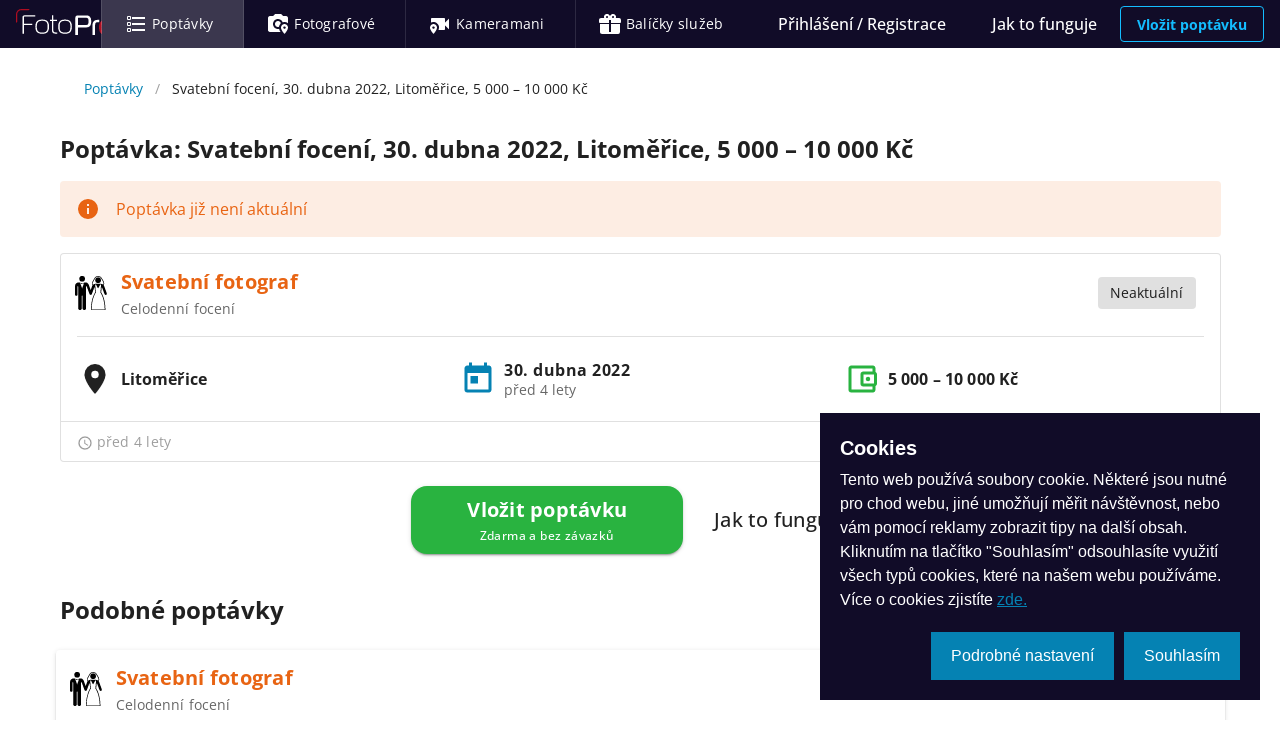

--- FILE ---
content_type: text/html; charset=utf-8
request_url: https://fotoprofici.cz/poptavky/5559/svatebni-foceni-30-dubna-2022-litomerice-5-000-10-000-kc/
body_size: 17159
content:
<!doctype html>
<html data-n-head-ssr lang="cs-CZ" data-n-head="%7B%22lang%22:%7B%22ssr%22:%22cs-CZ%22%7D%7D">
  <head >
    <meta data-n-head="ssr" charset="utf-8"><meta data-n-head="ssr" name="viewport" content="width=device-width, initial-scale=1"><meta data-n-head="ssr" data-hid="og-type" property="og:type" content="website"><meta data-n-head="ssr" data-hid="og-image" property="og:image" content="https://fotoprofici.cz/images/default-url-image.png"><meta data-n-head="ssr" data-hid="msapplication-TileColor" name="msapplication-TileColor" content="#110c28"><meta data-n-head="ssr" data-hid="theme-color" name="msapplication-TileColor" content="#ffffff"><meta data-n-head="ssr" data-hid="i18n-og" property="og:locale" content="cs_CZ"><meta data-n-head="ssr" data-hid="description" name="description" content="Hledám: Svatební fotograf, Litoměřice, Česká republika, Datum: 30. dubna 2022, Rozpočet: 5 000 – 10 000 Kč, Doplňkové služby: Žádné."><meta data-n-head="ssr" data-hid="og-title" property="og:title" content="Svatební focení, 30. dubna 2022, Litoměřice, 5 000 – 10 000 Kč - FotoProfici.cz"><meta data-n-head="ssr" data-hid="og-description" property="og:description" content="Hledám: Svatební fotograf, Litoměřice, Česká republika, Datum: 30. dubna 2022, Rozpočet: 5 000 – 10 000 Kč, Doplňkové služby: Žádné."><title>Poptávka: Svatební fotograf, 30. dubna 2022, Litoměřice</title><base href="/"><link data-n-head="ssr" rel="apple-touch-icon" href="/apple-touch-icon.png?v=2"><link data-n-head="ssr" rel="manifest" href="/site.webmanifest?v=2"><link data-n-head="ssr" rel="icon" type="image/png" sizes="32x32" href="/favicon-32x32.png?v=2"><link data-n-head="ssr" rel="icon" type="image/png" sizes="16x16" href="/favicon-16x16.png?v=2"><link data-n-head="ssr" rel="shortcut icon" href="/favicon.ico?v=2"><link data-n-head="ssr" rel="dns-prefetch" href="https://connect.facebook.net"><link data-n-head="ssr" data-hid="i18n-alt-cs" rel="alternate" href="https://fotoprofici.cz/poptavky/5559/svatebni-foceni-30-dubna-2022-litomerice-5-000-10-000-kc/" hreflang="cs"><link data-n-head="ssr" data-hid="i18n-alt-cs-CZ" rel="alternate" href="https://fotoprofici.cz/poptavky/5559/svatebni-foceni-30-dubna-2022-litomerice-5-000-10-000-kc/" hreflang="cs-CZ"><link data-n-head="ssr" data-hid="i18n-xd" rel="alternate" href="https://fotoprofici.cz/poptavky/5559/svatebni-foceni-30-dubna-2022-litomerice-5-000-10-000-kc/" hreflang="x-default"><link data-n-head="ssr" data-hid="i18n-can" rel="canonical" href="https://fotoprofici.cz/poptavky/5559/svatebni-foceni-30-dubna-2022-litomerice-5-000-10-000-kc/"><style data-n-head="vuetify" type="text/css" id="vuetify-theme-stylesheet" nonce="undefined">.v-application a { color: #0582b3; }
.v-application .primary {
  background-color: #0582b3 !important;
  border-color: #0582b3 !important;
}
.v-application .primary--text {
  color: #0582b3 !important;
  caret-color: #0582b3 !important;
}
.v-application .primary.lighten-5 {
  background-color: #b8ffff !important;
  border-color: #b8ffff !important;
}
.v-application .primary--text.text--lighten-5 {
  color: #b8ffff !important;
  caret-color: #b8ffff !important;
}
.v-application .primary.lighten-4 {
  background-color: #9aefff !important;
  border-color: #9aefff !important;
}
.v-application .primary--text.text--lighten-4 {
  color: #9aefff !important;
  caret-color: #9aefff !important;
}
.v-application .primary.lighten-3 {
  background-color: #7cd2ff !important;
  border-color: #7cd2ff !important;
}
.v-application .primary--text.text--lighten-3 {
  color: #7cd2ff !important;
  caret-color: #7cd2ff !important;
}
.v-application .primary.lighten-2 {
  background-color: #5eb7eb !important;
  border-color: #5eb7eb !important;
}
.v-application .primary--text.text--lighten-2 {
  color: #5eb7eb !important;
  caret-color: #5eb7eb !important;
}
.v-application .primary.lighten-1 {
  background-color: #3c9ccf !important;
  border-color: #3c9ccf !important;
}
.v-application .primary--text.text--lighten-1 {
  color: #3c9ccf !important;
  caret-color: #3c9ccf !important;
}
.v-application .primary.darken-1 {
  background-color: #006998 !important;
  border-color: #006998 !important;
}
.v-application .primary--text.text--darken-1 {
  color: #006998 !important;
  caret-color: #006998 !important;
}
.v-application .primary.darken-2 {
  background-color: #00517e !important;
  border-color: #00517e !important;
}
.v-application .primary--text.text--darken-2 {
  color: #00517e !important;
  caret-color: #00517e !important;
}
.v-application .primary.darken-3 {
  background-color: #003a65 !important;
  border-color: #003a65 !important;
}
.v-application .primary--text.text--darken-3 {
  color: #003a65 !important;
  caret-color: #003a65 !important;
}
.v-application .primary.darken-4 {
  background-color: #00254c !important;
  border-color: #00254c !important;
}
.v-application .primary--text.text--darken-4 {
  color: #00254c !important;
  caret-color: #00254c !important;
}
.v-application .secondary {
  background-color: #af0d21 !important;
  border-color: #af0d21 !important;
}
.v-application .secondary--text {
  color: #af0d21 !important;
  caret-color: #af0d21 !important;
}
.v-application .secondary.lighten-5 {
  background-color: #ffa799 !important;
  border-color: #ffa799 !important;
}
.v-application .secondary--text.text--lighten-5 {
  color: #ffa799 !important;
  caret-color: #ffa799 !important;
}
.v-application .secondary.lighten-4 {
  background-color: #ff8b7f !important;
  border-color: #ff8b7f !important;
}
.v-application .secondary--text.text--lighten-4 {
  color: #ff8b7f !important;
  caret-color: #ff8b7f !important;
}
.v-application .secondary.lighten-3 {
  background-color: #ff6f66 !important;
  border-color: #ff6f66 !important;
}
.v-application .secondary--text.text--lighten-3 {
  color: #ff6f66 !important;
  caret-color: #ff6f66 !important;
}
.v-application .secondary.lighten-2 {
  background-color: #ee534e !important;
  border-color: #ee534e !important;
}
.v-application .secondary--text.text--lighten-2 {
  color: #ee534e !important;
  caret-color: #ee534e !important;
}
.v-application .secondary.lighten-1 {
  background-color: #ce3537 !important;
  border-color: #ce3537 !important;
}
.v-application .secondary--text.text--lighten-1 {
  color: #ce3537 !important;
  caret-color: #ce3537 !important;
}
.v-application .secondary.darken-1 {
  background-color: #90000c !important;
  border-color: #90000c !important;
}
.v-application .secondary--text.text--darken-1 {
  color: #90000c !important;
  caret-color: #90000c !important;
}
.v-application .secondary.darken-2 {
  background-color: #720000 !important;
  border-color: #720000 !important;
}
.v-application .secondary--text.text--darken-2 {
  color: #720000 !important;
  caret-color: #720000 !important;
}
.v-application .secondary.darken-3 {
  background-color: #570000 !important;
  border-color: #570000 !important;
}
.v-application .secondary--text.text--darken-3 {
  color: #570000 !important;
  caret-color: #570000 !important;
}
.v-application .secondary.darken-4 {
  background-color: #440000 !important;
  border-color: #440000 !important;
}
.v-application .secondary--text.text--darken-4 {
  color: #440000 !important;
  caret-color: #440000 !important;
}
.v-application .accent {
  background-color: #2962ff !important;
  border-color: #2962ff !important;
}
.v-application .accent--text {
  color: #2962ff !important;
  caret-color: #2962ff !important;
}
.v-application .accent.lighten-5 {
  background-color: #dfe6ff !important;
  border-color: #dfe6ff !important;
}
.v-application .accent--text.text--lighten-5 {
  color: #dfe6ff !important;
  caret-color: #dfe6ff !important;
}
.v-application .accent.lighten-4 {
  background-color: #bfcaff !important;
  border-color: #bfcaff !important;
}
.v-application .accent--text.text--lighten-4 {
  color: #bfcaff !important;
  caret-color: #bfcaff !important;
}
.v-application .accent.lighten-3 {
  background-color: #9eafff !important;
  border-color: #9eafff !important;
}
.v-application .accent--text.text--lighten-3 {
  color: #9eafff !important;
  caret-color: #9eafff !important;
}
.v-application .accent.lighten-2 {
  background-color: #7d94ff !important;
  border-color: #7d94ff !important;
}
.v-application .accent--text.text--lighten-2 {
  color: #7d94ff !important;
  caret-color: #7d94ff !important;
}
.v-application .accent.lighten-1 {
  background-color: #597bff !important;
  border-color: #597bff !important;
}
.v-application .accent--text.text--lighten-1 {
  color: #597bff !important;
  caret-color: #597bff !important;
}
.v-application .accent.darken-1 {
  background-color: #004be2 !important;
  border-color: #004be2 !important;
}
.v-application .accent--text.text--darken-1 {
  color: #004be2 !important;
  caret-color: #004be2 !important;
}
.v-application .accent.darken-2 {
  background-color: #0035c5 !important;
  border-color: #0035c5 !important;
}
.v-application .accent--text.text--darken-2 {
  color: #0035c5 !important;
  caret-color: #0035c5 !important;
}
.v-application .accent.darken-3 {
  background-color: #0021a9 !important;
  border-color: #0021a9 !important;
}
.v-application .accent--text.text--darken-3 {
  color: #0021a9 !important;
  caret-color: #0021a9 !important;
}
.v-application .accent.darken-4 {
  background-color: #00118d !important;
  border-color: #00118d !important;
}
.v-application .accent--text.text--darken-4 {
  color: #00118d !important;
  caret-color: #00118d !important;
}
.v-application .error {
  background-color: #ff1443 !important;
  border-color: #ff1443 !important;
}
.v-application .error--text {
  color: #ff1443 !important;
  caret-color: #ff1443 !important;
}
.v-application .error.lighten-5 {
  background-color: #ffc2c2 !important;
  border-color: #ffc2c2 !important;
}
.v-application .error--text.text--lighten-5 {
  color: #ffc2c2 !important;
  caret-color: #ffc2c2 !important;
}
.v-application .error.lighten-4 {
  background-color: #ffa4a7 !important;
  border-color: #ffa4a7 !important;
}
.v-application .error--text.text--lighten-4 {
  color: #ffa4a7 !important;
  caret-color: #ffa4a7 !important;
}
.v-application .error.lighten-3 {
  background-color: #ff858d !important;
  border-color: #ff858d !important;
}
.v-application .error--text.text--lighten-3 {
  color: #ff858d !important;
  caret-color: #ff858d !important;
}
.v-application .error.lighten-2 {
  background-color: #ff6673 !important;
  border-color: #ff6673 !important;
}
.v-application .error--text.text--lighten-2 {
  color: #ff6673 !important;
  caret-color: #ff6673 !important;
}
.v-application .error.lighten-1 {
  background-color: #ff445a !important;
  border-color: #ff445a !important;
}
.v-application .error--text.text--lighten-1 {
  color: #ff445a !important;
  caret-color: #ff445a !important;
}
.v-application .error.darken-1 {
  background-color: #de002d !important;
  border-color: #de002d !important;
}
.v-application .error--text.text--darken-1 {
  color: #de002d !important;
  caret-color: #de002d !important;
}
.v-application .error.darken-2 {
  background-color: #bd0018 !important;
  border-color: #bd0018 !important;
}
.v-application .error--text.text--darken-2 {
  color: #bd0018 !important;
  caret-color: #bd0018 !important;
}
.v-application .error.darken-3 {
  background-color: #9c0000 !important;
  border-color: #9c0000 !important;
}
.v-application .error--text.text--darken-3 {
  color: #9c0000 !important;
  caret-color: #9c0000 !important;
}
.v-application .error.darken-4 {
  background-color: #7d0000 !important;
  border-color: #7d0000 !important;
}
.v-application .error--text.text--darken-4 {
  color: #7d0000 !important;
  caret-color: #7d0000 !important;
}
.v-application .info {
  background-color: #14bdff !important;
  border-color: #14bdff !important;
}
.v-application .info--text {
  color: #14bdff !important;
  caret-color: #14bdff !important;
}
.v-application .info.lighten-5 {
  background-color: #d7ffff !important;
  border-color: #d7ffff !important;
}
.v-application .info--text.text--lighten-5 {
  color: #d7ffff !important;
  caret-color: #d7ffff !important;
}
.v-application .info.lighten-4 {
  background-color: #b7ffff !important;
  border-color: #b7ffff !important;
}
.v-application .info--text.text--lighten-4 {
  color: #b7ffff !important;
  caret-color: #b7ffff !important;
}
.v-application .info.lighten-3 {
  background-color: #97ffff !important;
  border-color: #97ffff !important;
}
.v-application .info--text.text--lighten-3 {
  color: #97ffff !important;
  caret-color: #97ffff !important;
}
.v-application .info.lighten-2 {
  background-color: #75f5ff !important;
  border-color: #75f5ff !important;
}
.v-application .info--text.text--lighten-2 {
  color: #75f5ff !important;
  caret-color: #75f5ff !important;
}
.v-application .info.lighten-1 {
  background-color: #4fd9ff !important;
  border-color: #4fd9ff !important;
}
.v-application .info--text.text--lighten-1 {
  color: #4fd9ff !important;
  caret-color: #4fd9ff !important;
}
.v-application .info.darken-1 {
  background-color: #00a2e2 !important;
  border-color: #00a2e2 !important;
}
.v-application .info--text.text--darken-1 {
  color: #00a2e2 !important;
  caret-color: #00a2e2 !important;
}
.v-application .info.darken-2 {
  background-color: #0088c6 !important;
  border-color: #0088c6 !important;
}
.v-application .info--text.text--darken-2 {
  color: #0088c6 !important;
  caret-color: #0088c6 !important;
}
.v-application .info.darken-3 {
  background-color: #006eaa !important;
  border-color: #006eaa !important;
}
.v-application .info--text.text--darken-3 {
  color: #006eaa !important;
  caret-color: #006eaa !important;
}
.v-application .info.darken-4 {
  background-color: #005690 !important;
  border-color: #005690 !important;
}
.v-application .info--text.text--darken-4 {
  color: #005690 !important;
  caret-color: #005690 !important;
}
.v-application .success {
  background-color: #29b340 !important;
  border-color: #29b340 !important;
}
.v-application .success--text {
  color: #29b340 !important;
  caret-color: #29b340 !important;
}
.v-application .success.lighten-5 {
  background-color: #c7ffc6 !important;
  border-color: #c7ffc6 !important;
}
.v-application .success--text.text--lighten-5 {
  color: #c7ffc6 !important;
  caret-color: #c7ffc6 !important;
}
.v-application .success.lighten-4 {
  background-color: #a9ffaa !important;
  border-color: #a9ffaa !important;
}
.v-application .success--text.text--lighten-4 {
  color: #a9ffaa !important;
  caret-color: #a9ffaa !important;
}
.v-application .success.lighten-3 {
  background-color: #8cff8f !important;
  border-color: #8cff8f !important;
}
.v-application .success--text.text--lighten-3 {
  color: #8cff8f !important;
  caret-color: #8cff8f !important;
}
.v-application .success.lighten-2 {
  background-color: #6dec74 !important;
  border-color: #6dec74 !important;
}
.v-application .success--text.text--lighten-2 {
  color: #6dec74 !important;
  caret-color: #6dec74 !important;
}
.v-application .success.lighten-1 {
  background-color: #4ecf5a !important;
  border-color: #4ecf5a !important;
}
.v-application .success--text.text--lighten-1 {
  color: #4ecf5a !important;
  caret-color: #4ecf5a !important;
}
.v-application .success.darken-1 {
  background-color: #009725 !important;
  border-color: #009725 !important;
}
.v-application .success--text.text--darken-1 {
  color: #009725 !important;
  caret-color: #009725 !important;
}
.v-application .success.darken-2 {
  background-color: #007d03 !important;
  border-color: #007d03 !important;
}
.v-application .success--text.text--darken-2 {
  color: #007d03 !important;
  caret-color: #007d03 !important;
}
.v-application .success.darken-3 {
  background-color: #006300 !important;
  border-color: #006300 !important;
}
.v-application .success--text.text--darken-3 {
  color: #006300 !important;
  caret-color: #006300 !important;
}
.v-application .success.darken-4 {
  background-color: #004900 !important;
  border-color: #004900 !important;
}
.v-application .success--text.text--darken-4 {
  color: #004900 !important;
  caret-color: #004900 !important;
}
.v-application .warning {
  background-color: #e86413 !important;
  border-color: #e86413 !important;
}
.v-application .warning--text {
  color: #e86413 !important;
  caret-color: #e86413 !important;
}
.v-application .warning.lighten-5 {
  background-color: #ffef9b !important;
  border-color: #ffef9b !important;
}
.v-application .warning--text.text--lighten-5 {
  color: #ffef9b !important;
  caret-color: #ffef9b !important;
}
.v-application .warning.lighten-4 {
  background-color: #ffd280 !important;
  border-color: #ffd280 !important;
}
.v-application .warning--text.text--lighten-4 {
  color: #ffd280 !important;
  caret-color: #ffd280 !important;
}
.v-application .warning.lighten-3 {
  background-color: #ffb665 !important;
  border-color: #ffb665 !important;
}
.v-application .warning--text.text--lighten-3 {
  color: #ffb665 !important;
  caret-color: #ffb665 !important;
}
.v-application .warning.lighten-2 {
  background-color: #ff9a4b !important;
  border-color: #ff9a4b !important;
}
.v-application .warning--text.text--lighten-2 {
  color: #ff9a4b !important;
  caret-color: #ff9a4b !important;
}
.v-application .warning.lighten-1 {
  background-color: #ff7f31 !important;
  border-color: #ff7f31 !important;
}
.v-application .warning--text.text--lighten-1 {
  color: #ff7f31 !important;
  caret-color: #ff7f31 !important;
}
.v-application .warning.darken-1 {
  background-color: #c84900 !important;
  border-color: #c84900 !important;
}
.v-application .warning--text.text--darken-1 {
  color: #c84900 !important;
  caret-color: #c84900 !important;
}
.v-application .warning.darken-2 {
  background-color: #a82e00 !important;
  border-color: #a82e00 !important;
}
.v-application .warning--text.text--darken-2 {
  color: #a82e00 !important;
  caret-color: #a82e00 !important;
}
.v-application .warning.darken-3 {
  background-color: #8a0d00 !important;
  border-color: #8a0d00 !important;
}
.v-application .warning--text.text--darken-3 {
  color: #8a0d00 !important;
  caret-color: #8a0d00 !important;
}
.v-application .warning.darken-4 {
  background-color: #6e0000 !important;
  border-color: #6e0000 !important;
}
.v-application .warning--text.text--darken-4 {
  color: #6e0000 !important;
  caret-color: #6e0000 !important;
}</style><script data-n-head="ssr" type="application/ld+json">[{"@context":"https://schema.org","@type":"BreadcrumbList","itemListElement":[{"@type":"ListItem","position":1,"item":{"@id":"https://fotoprofici.cz/poptavky/","name":"Poptávky"}},{"@type":"ListItem","position":2,"item":{"@id":"https://fotoprofici.cz/poptavky/5559/svatebni-foceni-30-dubna-2022-litomerice-5-000-10-000-kc/","name":"Svatební focení, 30. dubna 2022, Litoměřice, 5 000 – 10 000 Kč"}}]},{"@context":"https://schema.org/","@type":"JobPosting","title":"Svatební fotograf - Svatební fotograf","url":"https://fotoprofici.cz/poptavky/5559/svatebni-foceni-30-dubna-2022-litomerice-5-000-10-000-kc/","description":"Svatební focení, 30. dubna 2022, Litoměřice, 5 000 – 10 000 Kč\n\n","identifier":{"@type":"PropertyValue","name":"FotoProfici.cz","value":5559},"datePosted":"2021-09-28T10:44:49.666563+00:00","validThrough":"2021-10-12T10:44:49+00:00","employmentType":["PART_TIME","CONTRACTOR"],"hiringOrganization":{"@type":"Organization","name":"FotoProfici.cz","sameAs":"//fotoprofici.cz","logo":"https://fotoprofici.cz/images/logo-blue-300x81.png"},"jobLocation":{"@type":"Place","address":{"@type":"PostalAddress","streetAddress":"","addressLocality":"","addressRegion":"cz","postalCode":"","addressCountry":"cz"}},"baseSalary":{"@type":"MonetaryAmount","currency":"CZK","value":{"@type":"QuantitativeValue","minValue":"5000.00","maxValue":"10000.00","unitText":"DAY"}}}]</script><link rel="preload" href="/assets/babbd98.js" as="script"><link rel="preload" href="/assets/6f30b3e.js" as="script"><link rel="preload" href="/assets/css/40cdb18.css" as="style"><link rel="preload" href="/assets/a2821d9.js" as="script"><link rel="preload" href="/assets/css/44f88aa.css" as="style"><link rel="preload" href="/assets/ff084f2.js" as="script"><link rel="preload" href="/assets/css/ffc87c1.css" as="style"><link rel="preload" href="/assets/2f9b7c2.js" as="script"><link rel="preload" href="/assets/fd0f196.js" as="script"><link rel="preload" href="/assets/407f6cb.js" as="script"><link rel="preload" href="/assets/0d69839.js" as="script"><link rel="preload" href="/assets/23accdc.js" as="script"><link rel="preload" href="/assets/css/6e9ad99.css" as="style"><link rel="preload" href="/assets/74e97e7.js" as="script"><link rel="preload" href="/assets/css/6c6478d.css" as="style"><link rel="preload" href="/assets/2bd7476.js" as="script"><link rel="preload" href="/assets/css/a6c4c5e.css" as="style"><link rel="preload" href="/assets/8a3904a.js" as="script"><link rel="stylesheet" href="/assets/css/40cdb18.css"><link rel="stylesheet" href="/assets/css/44f88aa.css"><link rel="stylesheet" href="/assets/css/ffc87c1.css"><link rel="stylesheet" href="/assets/css/6e9ad99.css"><link rel="stylesheet" href="/assets/css/6c6478d.css"><link rel="stylesheet" href="/assets/css/a6c4c5e.css">
  </head>
  <body >
    <div data-server-rendered="true" id="__nuxt"><!----><div id="__layout"><div data-app="true" id="app" class="v-application v-application--is-ltr theme--light"><div class="v-application--wrap"><div data-v-e1bc9fde><!----> <header class="v-sheet theme--dark elevation-2 v-toolbar v-toolbar--dense v-app-bar v-app-bar--clipped v-app-bar--elevate-on-scroll v-app-bar--fixed v-app-bar--hide-shadow" style="height:48px;margin-top:0px;transform:translateY(0px);left:0px;right:0px;" data-v-e1bc9fde><div class="v-toolbar__content" style="height:48px;"><button type="button" aria-label="Navigace" class="v-app-bar__nav-icon hidden-sm-and-up v-btn v-btn--icon v-btn--round theme--dark v-size--default" data-v-e1bc9fde><span class="v-btn__content"><span class="v-badge v-badge--dot v-badge--overlap theme--dark" data-v-e1bc9fde><span aria-hidden="true" class="v-icon notranslate theme--dark" data-v-e1bc9fde><svg xmlns="http://www.w3.org/2000/svg" viewBox="0 0 24 24" role="img" aria-hidden="true" class="v-icon__svg"><path d="M3,6H21V8H3V6M3,11H21V13H3V11M3,16H21V18H3V16Z"></path></svg></span><span class="v-badge__wrapper"><span aria-atomic="true" aria-label="Odznak" aria-live="polite" role="status" class="v-badge__badge error" style="bottom:calc(100% - 8px);left:calc(100% - 8px);right:auto;top:auto;display:none;"></span></span></span></span></button> <div class="v-toolbar__title ml-0 pl-0" data-v-e1bc9fde><a href="/" title="FotoProfíci.cz" class="mr-3 d-inline-block nuxt-link-active" data-v-e1bc9fde><img src="/assets/img/logo-blue.c04513e.svg" alt="FotoProfici.cz" title="FotoProfici.cz" class="logo" data-v-e1bc9fde></a></div> <hr role="separator" aria-orientation="vertical" class="hidden-xs-only v-divider v-divider--vertical theme--dark" data-v-e1bc9fde> <div class="v-toolbar__items hidden-xs-only" data-v-e1bc9fde><a href="/poptavky/" aria-current="page" title="Poptávky" class="v-btn--active v-btn v-btn--router v-btn--text theme--dark v-size--x-large" data-v-e1bc9fde><span class="v-btn__content"><span aria-hidden="true" class="v-icon notranslate theme--dark" data-v-e1bc9fde><svg xmlns="http://www.w3.org/2000/svg" viewBox="0 0 24 24" role="img" aria-hidden="true" class="v-icon__svg"><path d="M21,19V17H8V19H21M21,13V11H8V13H21M8,7H21V5H8V7M4,5V7H6V5H4M3,5A1,1 0 0,1 4,4H6A1,1 0 0,1 7,5V7A1,1 0 0,1 6,8H4A1,1 0 0,1 3,7V5M4,11V13H6V11H4M3,11A1,1 0 0,1 4,10H6A1,1 0 0,1 7,11V13A1,1 0 0,1 6,14H4A1,1 0 0,1 3,13V11M4,17V19H6V17H4M3,17A1,1 0 0,1 4,16H6A1,1 0 0,1 7,17V19A1,1 0 0,1 6,20H4A1,1 0 0,1 3,19V17Z"></path></svg></span> <span class="v-badge v-badge--inline theme--dark" data-v-e1bc9fde><span class="pl-1 hidden-md-and-down text-body-2 text-xl-body-1" data-v-e1bc9fde>Poptávky</span><span class="v-badge__wrapper"><span aria-atomic="true" aria-label="Odznak" aria-live="polite" role="status" class="v-badge__badge error" style="display:none;"></span></span></span></span></a> <hr role="separator" aria-orientation="vertical" class="v-divider v-divider--vertical theme--dark" data-v-e1bc9fde><a href="/fotografove/" title="Fotografové" class="v-btn v-btn--router v-btn--text theme--dark v-size--x-large" data-v-e1bc9fde><span class="v-btn__content"><span aria-hidden="true" class="v-icon notranslate theme--dark" data-v-e1bc9fde><svg xmlns="http://www.w3.org/2000/svg" viewBox="0 0 24 24" role="img" aria-hidden="true" class="v-icon__svg"><path d="M18.5 16.8C17.8 16.8 17.3 16.2 17.3 15.6C17.3 14.9 17.9 14.4 18.5 14.4S19.7 15 19.7 15.6C19.8 16.2 19.2 16.8 18.5 16.8M18.5 12C16.6 12 15 13.6 15 15.5C15 18.1 18.5 22 18.5 22S22 18.1 22 15.5C22 13.6 20.4 12 18.5 12M9 2L7 4H4C2.9 4 2 4.9 2 6V18C2 19.1 2.9 20 4 20H14.5C13.9 19.1 13.4 18.1 13.1 16.9C12.8 17 12.4 17 12 17C9.2 17 7 14.8 7 12S9.2 7 12 7C14.1 7 16 8.3 16.7 10.3C17.3 10.1 17.9 10 18.5 10C19.8 10 21 10.5 22 11.3V6C22 4.9 21.1 4 20 4H17L15 2H9M11.9 9C10.3 9 9 10.4 9 12C9 13.7 10.3 15 12 15C12.4 15 12.7 14.9 13 14.8C13.2 13.4 13.9 12.2 14.9 11.3C14.6 10 13.4 9 11.9 9C12 9 12 9 11.9 9Z"></path></svg></span> <span class="v-badge v-badge--inline theme--dark" data-v-e1bc9fde><span class="pl-1 hidden-md-and-down text-body-2 text-xl-body-1" data-v-e1bc9fde>Fotografové</span><span class="v-badge__wrapper"><span aria-atomic="true" aria-label="Odznak" aria-live="polite" role="status" class="v-badge__badge error" style="display:none;"></span></span></span></span></a> <hr role="separator" aria-orientation="vertical" class="v-divider v-divider--vertical theme--dark" data-v-e1bc9fde><a href="/kameramani/" title="Kameramani" class="v-btn v-btn--router v-btn--text theme--dark v-size--x-large" data-v-e1bc9fde><span class="v-btn__content"><span aria-hidden="true" class="v-icon notranslate theme--dark" data-v-e1bc9fde><svg xmlns="http://www.w3.org/2000/svg" viewBox="0 0 24 24" role="img" aria-hidden="true" class="v-icon__svg"><path d="M5.5 16.8C4.8 16.8 4.3 16.2 4.3 15.6C4.3 14.9 4.9 14.4 5.5 14.4S6.7 15 6.7 15.6C6.8 16.2 6.2 16.8 5.5 16.8M5.5 12C3.6 12 2 13.6 2 15.5C2 18.1 5.5 22 5.5 22S9 18.1 9 15.5C9 13.6 7.4 12 5.5 12M4 6C3.4 6 3 6.4 3 7V10.6C3.8 10.2 4.6 10 5.5 10C8.5 10 11 12.5 11 15.5C11 16.4 10.8 17.2 10.5 18H16C16.6 18 17 17.6 17 17V13.5L21 17.5V6.5L17 10.5V7C17 6.4 16.6 6 16 6H4Z"></path></svg></span> <span class="v-badge v-badge--inline theme--dark" data-v-e1bc9fde><span class="pl-1 hidden-md-and-down text-body-2 text-xl-body-1" data-v-e1bc9fde>Kameramani</span><span class="v-badge__wrapper"><span aria-atomic="true" aria-label="Odznak" aria-live="polite" role="status" class="v-badge__badge error" style="display:none;"></span></span></span></span></a> <hr role="separator" aria-orientation="vertical" class="v-divider v-divider--vertical theme--dark" data-v-e1bc9fde><a href="/balicky-sluzeb/" title="Balíčky služeb" class="v-btn v-btn--router v-btn--text theme--dark v-size--x-large" data-v-e1bc9fde><span class="v-btn__content"><span aria-hidden="true" class="v-icon notranslate theme--dark" data-v-e1bc9fde><svg xmlns="http://www.w3.org/2000/svg" viewBox="0 0 24 24" role="img" aria-hidden="true" class="v-icon__svg"><path d="M9.06,1.93C7.17,1.92 5.33,3.74 6.17,6H3A2,2 0 0,0 1,8V10A1,1 0 0,0 2,11H11V8H13V11H22A1,1 0 0,0 23,10V8A2,2 0 0,0 21,6H17.83C19,2.73 14.6,0.42 12.57,3.24L12,4L11.43,3.22C10.8,2.33 9.93,1.94 9.06,1.93M9,4C9.89,4 10.34,5.08 9.71,5.71C9.08,6.34 8,5.89 8,5A1,1 0 0,1 9,4M15,4C15.89,4 16.34,5.08 15.71,5.71C15.08,6.34 14,5.89 14,5A1,1 0 0,1 15,4M2,12V20A2,2 0 0,0 4,22H20A2,2 0 0,0 22,20V12H13V20H11V12H2Z"></path></svg></span> <span class="v-badge v-badge--inline theme--dark" data-v-e1bc9fde><span class="pl-1 hidden-md-and-down text-body-2 text-xl-body-1" data-v-e1bc9fde>Balíčky služeb</span><span class="v-badge__wrapper"><span aria-atomic="true" aria-label="Odznak" aria-live="polite" role="status" class="v-badge__badge error" style="display:none;"></span></span></span></span></a> <!----></div> <div class="spacer" data-v-e1bc9fde></div> <div class="v-toolbar__items" data-v-e1bc9fde><button type="button" class="hidden-xs-only v-btn v-btn--text theme--dark v-size--x-large" data-v-e1bc9fde><span class="v-btn__content">
        Přihlášení / Registrace
      </span></button> <a href="/jak-to-funguje/" title="Jak to funguje" class="hidden-xs-only v-btn v-btn--router v-btn--text theme--dark v-size--x-large" data-v-e1bc9fde><span class="v-btn__content">
          Jak to funguje
        </span></a> <!----> <div class="d-inline-flex align-center" data-v-e1bc9fde><a href="/vlozit-poptavku/" class="v-btn v-btn--outlined v-btn--router theme--dark v-size--default info--text" data-v-e1bc9fde><span class="v-btn__content"><strong data-v-e1bc9fde>Vložit poptávku</strong></span></a></div></div></div></header> <!----><!----><!----><!----><!----></div> <main class="v-main pb-16" style="padding-top:48px;padding-right:0px;padding-bottom:0px;padding-left:0px;"><div class="v-main__wrap"><!----> <div data-fetch-key="data-v-72ac4985:0" class="container pb-16 mb-16" data-v-72ac4985><!----> <div><ul class="v-breadcrumbs theme--light" data-v-72ac4985><li><a href="/poptavky/" class="v-breadcrumbs__item">Poptávky</a></li><li class="v-breadcrumbs__divider">/</li><li><div class="v-breadcrumbs__item">Svatební focení, 30. dubna 2022, Litoměřice, 5 000 – 10 000 Kč</div></li></ul> <div class="row" data-v-72ac4985><!----> <div id="content" class="col-md-12 col-xl-12 col-12" data-v-72ac4985><h1 class="text-h5 text-lg-h5 font-weight-bold py-4" data-v-72ac4985>
        Poptávka: Svatební focení, 30. dubna 2022, Litoměřice, 5 000 – 10 000 Kč
      </h1> <!----> <div role="alert" class="v-alert v-sheet theme--dark v-alert--text warning--text" data-v-72ac4985><div class="v-alert__wrapper"><span aria-hidden="true" class="v-icon notranslate v-alert__icon theme--dark warning--text"><svg xmlns="http://www.w3.org/2000/svg" viewBox="0 0 24 24" role="img" aria-hidden="true" class="v-icon__svg"><path d="M13,9H11V7H13M13,17H11V11H13M12,2A10,10 0 0,0 2,12A10,10 0 0,0 12,22A10,10 0 0,0 22,12A10,10 0 0,0 12,2Z"></path></svg></span><div class="v-alert__content">Poptávka již není aktuální</div></div></div> <!----> <!----> <div class="row" data-v-72ac4985 data-v-72ac4985><div class="col col-12"><!----> <div class="v-card v-card--flat v-sheet v-sheet--outlined theme--light rounded-0" data-v-7c283fd3><div class="v-card__text px-4 pt-3" data-v-7c283fd3><div class="row row--dense align-center" data-v-7c283fd3><div class="col-sm-6 col-md-6 col-lg-6 col-12" data-v-7c283fd3><div class="row row--dense align-center justify-start" data-v-7c283fd3><svg fill="#000000" height="800px" width="800px" version="1.1" id="wedding" xmlns="http://www.w3.org/2000/svg" xmlns:xlink="http://www.w3.org/1999/xlink" viewBox="0 0 128 128" xml:space="preserve" class="mr-2 large" data-v-b1cb72ea data-v-b1cb72ea><polygon points="27.4,27.4 32.5,30.3 27.4,33.2 " data-v-b1cb72ea></polygon><polygon points="37.5,27.4 32.5,30.3 37.5,33.2 " data-v-b1cb72ea></polygon><circle cx="32.5" cy="13.5" r="10.1" data-v-b1cb72ea></circle><circle cx="89.3" cy="18.5" r="10.1" data-v-b1cb72ea></circle><path d="M120.2,65.1c0,0,0-0.1-0.1-0.1l-9.2-25.3c-0.4-1.1-1-2.2-1.7-3.1c2.2-4.4,2.3-9.9-0.4-14.5l-6.3-10.9
	c-2.7-4.7-7.7-7.6-13.1-7.6S79,6.5,76.3,11.1L70,22.1c-2.7,4.6-2.6,10-0.4,14.5c-0.7,0.9-1.3,2-1.7,3.1l-5,13.9L56,34.6
	c-1.7-4.8-6.1-8.3-10.8-8.3h-5.1c0,0-7.8,21.9-7.6,22.1c0.2,0.2-7.6-22.1-7.6-22.1h-5.1c-7,0-12.6,5.7-12.6,12.6v30.9
	c0,2.4,2,4.4,4.4,4.4s4.4-2,4.4-4.4V41.4c0-0.7,0.6-1.3,1.3-1.3c0.7,0,1.3,0.6,1.3,1.3V118c0,3.8,2.8,6.8,6.3,6.8s6.3-3.1,6.3-6.8
	V74.3c0-0.7,0.6-1.3,1.3-1.3s1.3,0.6,1.3,1.3V118c0,3.8,2.8,6.8,6.3,6.8s6.3-3.1,6.3-6.8V41.4c0-0.7,0.6-1.3,1.3-1.3
	c0.5,0,1,0.3,1.2,0.8l9.8,26.9c0.8,2.3,3.4,3.5,5.7,2.7c1.2-0.4,2.1-1.4,2.6-2.5l0,0l8.4-23c0.2-0.5,0.7-0.9,1.3-0.8l0,0l0.4,0
	c0.4,5.8,1,11.4,1.9,16.9c-9.4,14.6-15,36.8-15.4,61.1l0,2.6h51.8l0-2.6c-0.4-24.4-6-46.6-15.4-61.1c0.9-5.4,1.6-11.1,1.9-16.9
	l0.4,0l0,0c0.6,0,1.1,0.3,1.3,0.8l8.4,23l0,0c0.8,2.3,3.4,3.5,5.7,2.6C119.8,69.9,121,67.4,120.2,65.1z M112.7,122.3H66.1
	c0.4-25,6.4-47,15.5-60.6c-1.5-8.5-2.4-17.9-2.4-27.8h2.5L89,47.7c0,0.7,8.1-13.8,8.1-13.8h0h2.5c-0.1,9.9-0.9,19.3-2.4,27.8
	C106.3,75.3,112.4,97.3,112.7,122.3z M107.4,34.5c-2.3-2-5.3-3.2-8.4-3.2H79.8c-3.1,0-6.1,1.1-8.4,3.2c-1.5-3.5-1.3-7.6,0.7-11.2
	l6.3-10.9c2.2-3.8,6.3-6.3,10.9-6.3c4.7,0,8.8,2.5,10.9,6.3l6.3,10.9C108.7,26.9,108.8,31,107.4,34.5z" data-v-b1cb72ea></path></svg> <div class="col col-9"><div class="v-list-item__title text-h6 font-weight-bold warning--text"><!---->Svatební fotograf
    </div> <div class="v-list-item__subtitle font-weight-regular"><span>Celodenní focení</span></div></div> <div class="spacer"></div></div></div> <div class="text-right col-sm-6 col-md-6 col-lg-6 col-12" data-v-7c283fd3><div class="project-labels v-item-group theme--light v-slide-group v-chip-group v-chip-group--column" data-v-7c283fd3><div class="v-slide-group__prev v-slide-group__prev--disabled"><!----></div><div class="v-slide-group__wrapper"><div class="v-slide-group__content"><span tabindex="0" draggable="false" class="ml-2 v-chip v-chip--clickable v-chip--label v-chip--no-color theme--light v-size--small" data-v-7c283fd3><span class="v-chip__content">
            Neaktuální
          </span></span> <!----> <!----> <!----> <!----> <!----></div></div><div class="v-slide-group__next v-slide-group__next--disabled"><!----></div></div> <!----></div></div> <hr role="separator" aria-orientation="horizontal" class="my-4 v-divider theme--light" data-v-7c283fd3> <div class="row align-center" data-v-7c283fd3><div class="col-sm-6 col-md-6 col-lg-4 col-12" data-v-7c283fd3><div tabindex="-1" target="_blank" class="px-0 v-list-item theme--light" data-v-7c283fd3><div class="v-list-item__icon mr-2 my-2"><span aria-hidden="true" class="v-icon notranslate text--primary theme--light" style="font-size:36px;height:36px;width:36px;"><svg xmlns="http://www.w3.org/2000/svg" viewBox="0 0 24 24" role="img" aria-hidden="true" class="v-icon__svg" style="font-size:36px;height:36px;width:36px;"><path d="M12,11.5A2.5,2.5 0 0,1 9.5,9A2.5,2.5 0 0,1 12,6.5A2.5,2.5 0 0,1 14.5,9A2.5,2.5 0 0,1 12,11.5M12,2A7,7 0 0,0 5,9C5,14.25 12,22 12,22C12,22 19,14.25 19,9A7,7 0 0,0 12,2Z"></path></svg></span></div> <div class="v-list-item__content py-0"><div class="v-list-item__title text-subtitle-1 font-weight-normal"><span class="text--primary font-weight-bold">Litoměřice</span><span class="grey--text"> </span></div> <!----></div></div></div> <div class="col-sm-6 col-md-6 col-lg-4 col-12" data-v-7c283fd3><div tabindex="-1" class="px-0 v-list-item theme--light" data-v-7c283fd3><div class="v-list-item__icon mr-2 my-2"><span aria-hidden="true" class="v-icon notranslate theme--light primary--text" style="font-size:36px;height:36px;width:36px;"><svg xmlns="http://www.w3.org/2000/svg" viewBox="0 0 24 24" role="img" aria-hidden="true" class="v-icon__svg" style="font-size:36px;height:36px;width:36px;"><path d="M7,10H12V15H7M19,19H5V8H19M19,3H18V1H16V3H8V1H6V3H5C3.89,3 3,3.9 3,5V19A2,2 0 0,0 5,21H19A2,2 0 0,0 21,19V5A2,2 0 0,0 19,3Z"></path></svg></span></div> <div class="v-list-item__content py-0"><div class="v-list-item__title text-body-1 font-weight-bold">
      30. dubna 2022
    </div> <div class="v-list-item__subtitle">
      před 4 lety
    </div></div></div></div> <div class="col-sm-6 col-md-6 col-lg-4 col-12" data-v-7c283fd3><div tabindex="-1" class="px-0 v-list-item theme--light" data-v-7c283fd3><div class="v-list-item__icon mr-2 my-2"><span aria-hidden="true" class="v-icon notranslate theme--light success--text" style="font-size:36px;height:36px;width:36px;"><svg xmlns="http://www.w3.org/2000/svg" viewBox="0 0 24 24" role="img" aria-hidden="true" class="v-icon__svg" style="font-size:36px;height:36px;width:36px;"><path d="M5,3C3.89,3 3,3.9 3,5V19A2,2 0 0,0 5,21H19A2,2 0 0,0 21,19V16.72C21.59,16.37 22,15.74 22,15V9C22,8.26 21.59,7.63 21,7.28V5A2,2 0 0,0 19,3H5M5,5H19V7H13A2,2 0 0,0 11,9V15A2,2 0 0,0 13,17H19V19H5V5M13,9H20V15H13V9M16,10.5A1.5,1.5 0 0,0 14.5,12A1.5,1.5 0 0,0 16,13.5A1.5,1.5 0 0,0 17.5,12A1.5,1.5 0 0,0 16,10.5Z"></path></svg></span></div> <div class="v-list-item__content py-0"><div class="v-list-item__title text-subtitle-1 font-weight-bold">
      5 000 – 10 000 Kč
    </div> <!----></div></div></div></div></div> <!----> <!----> <hr role="separator" aria-orientation="horizontal" class="v-divider theme--light" data-v-7c283fd3> <div class="v-card__actions px-4 text-caption text-md-body-2" data-v-7c283fd3><div class="row row--dense align-center justify-space-between" data-v-7c283fd3><div class="col col-6" data-v-7c283fd3><span title="28. září 2021 v 10:44" data-v-7c283fd3><span aria-hidden="true" class="v-icon notranslate mr-1 v-icon--disabled theme--light" style="font-size:16px;height:16px;width:16px;"><svg xmlns="http://www.w3.org/2000/svg" viewBox="0 0 24 24" role="img" aria-hidden="true" class="v-icon__svg" style="font-size:16px;height:16px;width:16px;"><path d="M12,20A8,8 0 0,0 20,12A8,8 0 0,0 12,4A8,8 0 0,0 4,12A8,8 0 0,0 12,20M12,2A10,10 0 0,1 22,12A10,10 0 0,1 12,22C6.47,22 2,17.5 2,12A10,10 0 0,1 12,2M12.5,7V12.25L17,14.92L16.25,16.15L11,13V7H12.5Z"></path></svg></span><span class="grey--text">před 4 lety</span></span> <!----></div> <div class="text-right col" data-v-7c283fd3><div class="d-sm-inline-flex align-center font-weight-bold" data-v-7c283fd3><span aria-hidden="true" class="v-icon notranslate v-icon--left theme--light" style="font-size:16px;height:16px;width:16px;" data-v-7c283fd3><svg xmlns="http://www.w3.org/2000/svg" viewBox="0 0 24 24" role="img" aria-hidden="true" class="v-icon__svg" style="font-size:16px;height:16px;width:16px;"><path d="M13.73,15L9.83,21.76C10.53,21.91 11.25,22 12,22C14.4,22 16.6,21.15 18.32,19.75L14.66,13.4M2.46,15C3.38,17.92 5.61,20.26 8.45,21.34L12.12,15M8.54,12L4.64,5.25C3,7 2,9.39 2,12C2,12.68 2.07,13.35 2.2,14H9.69M21.8,10H14.31L14.6,10.5L19.36,18.75C21,16.97 22,14.6 22,12C22,11.31 21.93,10.64 21.8,10M21.54,9C20.62,6.07 18.39,3.74 15.55,2.66L11.88,9M9.4,10.5L14.17,2.24C13.47,2.09 12.75,2 12,2C9.6,2 7.4,2.84 5.68,4.25L9.34,10.6L9.4,10.5Z"></path></svg></span><span data-v-7c283fd3>3 nabídky</span></div></div></div></div></div> <!----> <div class="row my-2 align-center justify-center"><a href="/vlozit-poptavku/" title="Vložit poptávku" to="/vlozit-poptavku/" class="rounded-lg v-btn v-btn--is-elevated v-btn--has-bg v-btn--rounded v-btn--router theme--dark v-size--x-large success px-14 py-2 my-4 rounded-big" data-v-2a1576dc><span class="v-btn__content"><div class="d-inline-flex flex-column text-center" data-v-2a1576dc><span class="font-weight-bold text-h6" data-v-2a1576dc>Vložit poptávku</span> <span class="text-caption font-weight-medium" data-v-2a1576dc>Zdarma a bez závazků</span></div></span></a> <a href="/jak-to-funguje/" class="ml-2 v-btn v-btn--router v-btn--text theme--light v-size--x-large"><span class="v-btn__content"><span class="text-h6">Jak to funguje</span></span></a></div> <div class="row align-stretch justify-start"><div class="col col-12"><h2 class="text-h5 font-weight-bold">Podobné poptávky</h2></div> <div class="px-0 px-md-2 col col-12"><a href="/poptavky/10999/hledame-svatebniho-fotografa-na-nasi-malou-zahradni-party-lehky-punk/" tabindex="0" title="Svatební fotograf, 20. června 2026, Lovosice, 16 000 Kč" class="v-card v-card--link v-sheet theme--light rounded-0" data-v-7c283fd3><div class="v-card__text px-4 pt-3" data-v-7c283fd3><div class="row row--dense align-center" data-v-7c283fd3><div class="col-sm-6 col-md-6 col-lg-6 col-12" data-v-7c283fd3><div class="row row--dense align-center justify-start" data-v-7c283fd3><svg fill="#000000" height="800px" width="800px" version="1.1" id="wedding" xmlns="http://www.w3.org/2000/svg" xmlns:xlink="http://www.w3.org/1999/xlink" viewBox="0 0 128 128" xml:space="preserve" class="mr-2 large" data-v-b1cb72ea data-v-b1cb72ea><polygon points="27.4,27.4 32.5,30.3 27.4,33.2 " data-v-b1cb72ea></polygon><polygon points="37.5,27.4 32.5,30.3 37.5,33.2 " data-v-b1cb72ea></polygon><circle cx="32.5" cy="13.5" r="10.1" data-v-b1cb72ea></circle><circle cx="89.3" cy="18.5" r="10.1" data-v-b1cb72ea></circle><path d="M120.2,65.1c0,0,0-0.1-0.1-0.1l-9.2-25.3c-0.4-1.1-1-2.2-1.7-3.1c2.2-4.4,2.3-9.9-0.4-14.5l-6.3-10.9
	c-2.7-4.7-7.7-7.6-13.1-7.6S79,6.5,76.3,11.1L70,22.1c-2.7,4.6-2.6,10-0.4,14.5c-0.7,0.9-1.3,2-1.7,3.1l-5,13.9L56,34.6
	c-1.7-4.8-6.1-8.3-10.8-8.3h-5.1c0,0-7.8,21.9-7.6,22.1c0.2,0.2-7.6-22.1-7.6-22.1h-5.1c-7,0-12.6,5.7-12.6,12.6v30.9
	c0,2.4,2,4.4,4.4,4.4s4.4-2,4.4-4.4V41.4c0-0.7,0.6-1.3,1.3-1.3c0.7,0,1.3,0.6,1.3,1.3V118c0,3.8,2.8,6.8,6.3,6.8s6.3-3.1,6.3-6.8
	V74.3c0-0.7,0.6-1.3,1.3-1.3s1.3,0.6,1.3,1.3V118c0,3.8,2.8,6.8,6.3,6.8s6.3-3.1,6.3-6.8V41.4c0-0.7,0.6-1.3,1.3-1.3
	c0.5,0,1,0.3,1.2,0.8l9.8,26.9c0.8,2.3,3.4,3.5,5.7,2.7c1.2-0.4,2.1-1.4,2.6-2.5l0,0l8.4-23c0.2-0.5,0.7-0.9,1.3-0.8l0,0l0.4,0
	c0.4,5.8,1,11.4,1.9,16.9c-9.4,14.6-15,36.8-15.4,61.1l0,2.6h51.8l0-2.6c-0.4-24.4-6-46.6-15.4-61.1c0.9-5.4,1.6-11.1,1.9-16.9
	l0.4,0l0,0c0.6,0,1.1,0.3,1.3,0.8l8.4,23l0,0c0.8,2.3,3.4,3.5,5.7,2.6C119.8,69.9,121,67.4,120.2,65.1z M112.7,122.3H66.1
	c0.4-25,6.4-47,15.5-60.6c-1.5-8.5-2.4-17.9-2.4-27.8h2.5L89,47.7c0,0.7,8.1-13.8,8.1-13.8h0h2.5c-0.1,9.9-0.9,19.3-2.4,27.8
	C106.3,75.3,112.4,97.3,112.7,122.3z M107.4,34.5c-2.3-2-5.3-3.2-8.4-3.2H79.8c-3.1,0-6.1,1.1-8.4,3.2c-1.5-3.5-1.3-7.6,0.7-11.2
	l6.3-10.9c2.2-3.8,6.3-6.3,10.9-6.3c4.7,0,8.8,2.5,10.9,6.3l6.3,10.9C108.7,26.9,108.8,31,107.4,34.5z" data-v-b1cb72ea></path></svg> <div class="col col-9"><div class="v-list-item__title text-h6 font-weight-bold warning--text"><!---->Svatební fotograf
    </div> <div class="v-list-item__subtitle font-weight-regular"><span>Celodenní focení</span></div></div> <div class="spacer"></div></div></div> <div class="text-right col-sm-6 col-md-6 col-lg-6 col-12" data-v-7c283fd3><div class="project-labels v-item-group theme--light v-slide-group v-chip-group v-chip-group--column" data-v-7c283fd3><div class="v-slide-group__prev v-slide-group__prev--disabled"><!----></div><div class="v-slide-group__wrapper"><div class="v-slide-group__content"></div></div><div class="v-slide-group__next v-slide-group__next--disabled"><!----></div></div> <!----></div></div> <hr role="separator" aria-orientation="horizontal" class="my-4 v-divider theme--light" data-v-7c283fd3> <div class="row align-center" data-v-7c283fd3><div class="col-sm-6 col-md-6 col-lg-4 col-12" data-v-7c283fd3><div tabindex="-1" target="_blank" class="px-0 v-list-item theme--light" data-v-7c283fd3><div class="v-list-item__icon mr-2 my-2"><span aria-hidden="true" class="v-icon notranslate text--primary theme--light" style="font-size:36px;height:36px;width:36px;"><svg xmlns="http://www.w3.org/2000/svg" viewBox="0 0 24 24" role="img" aria-hidden="true" class="v-icon__svg" style="font-size:36px;height:36px;width:36px;"><path d="M12,11.5A2.5,2.5 0 0,1 9.5,9A2.5,2.5 0 0,1 12,6.5A2.5,2.5 0 0,1 14.5,9A2.5,2.5 0 0,1 12,11.5M12,2A7,7 0 0,0 5,9C5,14.25 12,22 12,22C12,22 19,14.25 19,9A7,7 0 0,0 12,2Z"></path></svg></span></div> <div class="v-list-item__content py-0"><div class="v-list-item__title text-subtitle-1 font-weight-normal"><span class="text--primary font-weight-bold">Lovosice</span><span class="grey--text">, Ústecký kraj</span></div> <!----></div></div></div> <div class="col-sm-6 col-md-6 col-lg-4 col-12" data-v-7c283fd3><div tabindex="-1" class="px-0 v-list-item theme--light" data-v-7c283fd3><div class="v-list-item__icon mr-2 my-2"><span aria-hidden="true" class="v-icon notranslate theme--light primary--text" style="font-size:36px;height:36px;width:36px;"><svg xmlns="http://www.w3.org/2000/svg" viewBox="0 0 24 24" role="img" aria-hidden="true" class="v-icon__svg" style="font-size:36px;height:36px;width:36px;"><path d="M7,10H12V15H7M19,19H5V8H19M19,3H18V1H16V3H8V1H6V3H5C3.89,3 3,3.9 3,5V19A2,2 0 0,0 5,21H19A2,2 0 0,0 21,19V5A2,2 0 0,0 19,3Z"></path></svg></span></div> <div class="v-list-item__content py-0"><div class="v-list-item__title text-body-1 font-weight-bold">
      20. června 2026
    </div> <div class="v-list-item__subtitle">
      za 5 měsíců
    </div></div></div></div> <div class="col-sm-6 col-md-6 col-lg-4 col-12" data-v-7c283fd3><div tabindex="-1" class="px-0 v-list-item theme--light" data-v-7c283fd3><div class="v-list-item__icon mr-2 my-2"><span aria-hidden="true" class="v-icon notranslate theme--light success--text" style="font-size:36px;height:36px;width:36px;"><svg xmlns="http://www.w3.org/2000/svg" viewBox="0 0 24 24" role="img" aria-hidden="true" class="v-icon__svg" style="font-size:36px;height:36px;width:36px;"><path d="M5,3C3.89,3 3,3.9 3,5V19A2,2 0 0,0 5,21H19A2,2 0 0,0 21,19V16.72C21.59,16.37 22,15.74 22,15V9C22,8.26 21.59,7.63 21,7.28V5A2,2 0 0,0 19,3H5M5,5H19V7H13A2,2 0 0,0 11,9V15A2,2 0 0,0 13,17H19V19H5V5M13,9H20V15H13V9M16,10.5A1.5,1.5 0 0,0 14.5,12A1.5,1.5 0 0,0 16,13.5A1.5,1.5 0 0,0 17.5,12A1.5,1.5 0 0,0 16,10.5Z"></path></svg></span></div> <div class="v-list-item__content py-0"><div class="v-list-item__title text-subtitle-1 font-weight-bold">
      16 000 Kč
    </div> <!----></div></div></div></div></div> <div class="v-card__text pt-0 text--primary" data-v-7c283fd3><p class="pre-formatted text-h6 mb-0" data-v-7c283fd3>Hledáme svatebního fotografa na naší malou zahradní párty, lehký punk, žádné složité harmonogramy ani bridezilly, jde nám o autentické zachycení našeho dne a lidí, kteří ho budou slavit s námi. Děkuje...</p></div> <!----> <hr role="separator" aria-orientation="horizontal" class="v-divider theme--light" data-v-7c283fd3> <div class="v-card__actions px-4 text-caption text-md-body-2" data-v-7c283fd3><div class="row row--dense align-center justify-space-between" data-v-7c283fd3><div class="col col-6" data-v-7c283fd3><span title="7. ledna 2026 v 12:18" data-v-7c283fd3><span aria-hidden="true" class="v-icon notranslate mr-1 v-icon--disabled theme--light" style="font-size:16px;height:16px;width:16px;"><svg xmlns="http://www.w3.org/2000/svg" viewBox="0 0 24 24" role="img" aria-hidden="true" class="v-icon__svg" style="font-size:16px;height:16px;width:16px;"><path d="M12,20A8,8 0 0,0 20,12A8,8 0 0,0 12,4A8,8 0 0,0 4,12A8,8 0 0,0 12,20M12,2A10,10 0 0,1 22,12A10,10 0 0,1 12,22C6.47,22 2,17.5 2,12A10,10 0 0,1 12,2M12.5,7V12.25L17,14.92L16.25,16.15L11,13V7H12.5Z"></path></svg></span><span class="grey--text">před 12 dny</span></span> <!----></div> <div class="text-right col" data-v-7c283fd3><div class="d-sm-inline-flex align-center font-weight-bold" data-v-7c283fd3><span aria-hidden="true" class="v-icon notranslate v-icon--left theme--light" style="font-size:16px;height:16px;width:16px;" data-v-7c283fd3><svg xmlns="http://www.w3.org/2000/svg" viewBox="0 0 24 24" role="img" aria-hidden="true" class="v-icon__svg" style="font-size:16px;height:16px;width:16px;"><path d="M13.73,15L9.83,21.76C10.53,21.91 11.25,22 12,22C14.4,22 16.6,21.15 18.32,19.75L14.66,13.4M2.46,15C3.38,17.92 5.61,20.26 8.45,21.34L12.12,15M8.54,12L4.64,5.25C3,7 2,9.39 2,12C2,12.68 2.07,13.35 2.2,14H9.69M21.8,10H14.31L14.6,10.5L19.36,18.75C21,16.97 22,14.6 22,12C22,11.31 21.93,10.64 21.8,10M21.54,9C20.62,6.07 18.39,3.74 15.55,2.66L11.88,9M9.4,10.5L14.17,2.24C13.47,2.09 12.75,2 12,2C9.6,2 7.4,2.84 5.68,4.25L9.34,10.6L9.4,10.5Z"></path></svg></span><span data-v-7c283fd3>5 nabídek</span></div></div></div></div></a></div><div class="px-0 px-md-2 col col-12"><a href="/poptavky/10944/mam-predstavu-par-fotek-z-priprav-schazeni-hostu-je-v/" tabindex="0" title="Svatební fotograf, 6. června 2026, Lovečkovice, 16 000 Kč" class="v-card v-card--link v-sheet theme--light rounded-0 not-relevant" data-v-7c283fd3><div class="v-card__text px-4 pt-3" data-v-7c283fd3><div class="row row--dense align-center" data-v-7c283fd3><div class="col-sm-6 col-md-6 col-lg-6 col-12" data-v-7c283fd3><div class="row row--dense align-center justify-start" data-v-7c283fd3><svg fill="#000000" height="800px" width="800px" version="1.1" id="wedding" xmlns="http://www.w3.org/2000/svg" xmlns:xlink="http://www.w3.org/1999/xlink" viewBox="0 0 128 128" xml:space="preserve" class="mr-2 large" data-v-b1cb72ea data-v-b1cb72ea><polygon points="27.4,27.4 32.5,30.3 27.4,33.2 " data-v-b1cb72ea></polygon><polygon points="37.5,27.4 32.5,30.3 37.5,33.2 " data-v-b1cb72ea></polygon><circle cx="32.5" cy="13.5" r="10.1" data-v-b1cb72ea></circle><circle cx="89.3" cy="18.5" r="10.1" data-v-b1cb72ea></circle><path d="M120.2,65.1c0,0,0-0.1-0.1-0.1l-9.2-25.3c-0.4-1.1-1-2.2-1.7-3.1c2.2-4.4,2.3-9.9-0.4-14.5l-6.3-10.9
	c-2.7-4.7-7.7-7.6-13.1-7.6S79,6.5,76.3,11.1L70,22.1c-2.7,4.6-2.6,10-0.4,14.5c-0.7,0.9-1.3,2-1.7,3.1l-5,13.9L56,34.6
	c-1.7-4.8-6.1-8.3-10.8-8.3h-5.1c0,0-7.8,21.9-7.6,22.1c0.2,0.2-7.6-22.1-7.6-22.1h-5.1c-7,0-12.6,5.7-12.6,12.6v30.9
	c0,2.4,2,4.4,4.4,4.4s4.4-2,4.4-4.4V41.4c0-0.7,0.6-1.3,1.3-1.3c0.7,0,1.3,0.6,1.3,1.3V118c0,3.8,2.8,6.8,6.3,6.8s6.3-3.1,6.3-6.8
	V74.3c0-0.7,0.6-1.3,1.3-1.3s1.3,0.6,1.3,1.3V118c0,3.8,2.8,6.8,6.3,6.8s6.3-3.1,6.3-6.8V41.4c0-0.7,0.6-1.3,1.3-1.3
	c0.5,0,1,0.3,1.2,0.8l9.8,26.9c0.8,2.3,3.4,3.5,5.7,2.7c1.2-0.4,2.1-1.4,2.6-2.5l0,0l8.4-23c0.2-0.5,0.7-0.9,1.3-0.8l0,0l0.4,0
	c0.4,5.8,1,11.4,1.9,16.9c-9.4,14.6-15,36.8-15.4,61.1l0,2.6h51.8l0-2.6c-0.4-24.4-6-46.6-15.4-61.1c0.9-5.4,1.6-11.1,1.9-16.9
	l0.4,0l0,0c0.6,0,1.1,0.3,1.3,0.8l8.4,23l0,0c0.8,2.3,3.4,3.5,5.7,2.6C119.8,69.9,121,67.4,120.2,65.1z M112.7,122.3H66.1
	c0.4-25,6.4-47,15.5-60.6c-1.5-8.5-2.4-17.9-2.4-27.8h2.5L89,47.7c0,0.7,8.1-13.8,8.1-13.8h0h2.5c-0.1,9.9-0.9,19.3-2.4,27.8
	C106.3,75.3,112.4,97.3,112.7,122.3z M107.4,34.5c-2.3-2-5.3-3.2-8.4-3.2H79.8c-3.1,0-6.1,1.1-8.4,3.2c-1.5-3.5-1.3-7.6,0.7-11.2
	l6.3-10.9c2.2-3.8,6.3-6.3,10.9-6.3c4.7,0,8.8,2.5,10.9,6.3l6.3,10.9C108.7,26.9,108.8,31,107.4,34.5z" data-v-b1cb72ea></path></svg> <div class="col col-9"><div class="v-list-item__title text-h6 font-weight-bold warning--text"><!---->Svatební fotograf
    </div> <div class="v-list-item__subtitle font-weight-regular"><span>Celodenní focení</span></div></div> <div class="spacer"></div></div></div> <div class="text-right col-sm-6 col-md-6 col-lg-6 col-12" data-v-7c283fd3><div class="project-labels v-item-group theme--light v-slide-group v-chip-group v-chip-group--column" data-v-7c283fd3><div class="v-slide-group__prev v-slide-group__prev--disabled"><!----></div><div class="v-slide-group__wrapper"><div class="v-slide-group__content"><span tabindex="0" draggable="false" class="ml-2 v-chip v-chip--clickable v-chip--label v-chip--no-color theme--light v-size--small" data-v-7c283fd3><span class="v-chip__content">
            Neaktuální
          </span></span> <!----> <!----> <!----> <!----> <!----></div></div><div class="v-slide-group__next v-slide-group__next--disabled"><!----></div></div> <!----></div></div> <hr role="separator" aria-orientation="horizontal" class="my-4 v-divider theme--light" data-v-7c283fd3> <div class="row align-center" data-v-7c283fd3><div class="col-sm-6 col-md-6 col-lg-4 col-12" data-v-7c283fd3><div tabindex="-1" target="_blank" class="px-0 v-list-item theme--light" data-v-7c283fd3><div class="v-list-item__icon mr-2 my-2"><span aria-hidden="true" class="v-icon notranslate text--primary theme--light" style="font-size:36px;height:36px;width:36px;"><svg xmlns="http://www.w3.org/2000/svg" viewBox="0 0 24 24" role="img" aria-hidden="true" class="v-icon__svg" style="font-size:36px;height:36px;width:36px;"><path d="M12,11.5A2.5,2.5 0 0,1 9.5,9A2.5,2.5 0 0,1 12,6.5A2.5,2.5 0 0,1 14.5,9A2.5,2.5 0 0,1 12,11.5M12,2A7,7 0 0,0 5,9C5,14.25 12,22 12,22C12,22 19,14.25 19,9A7,7 0 0,0 12,2Z"></path></svg></span></div> <div class="v-list-item__content py-0"><div class="v-list-item__title text-subtitle-1 font-weight-normal"><span class="text--primary font-weight-bold">Lovečkovice</span><span class="grey--text">, Ústecký kraj</span></div> <!----></div></div></div> <div class="col-sm-6 col-md-6 col-lg-4 col-12" data-v-7c283fd3><div tabindex="-1" class="px-0 v-list-item theme--light" data-v-7c283fd3><div class="v-list-item__icon mr-2 my-2"><span aria-hidden="true" class="v-icon notranslate theme--light primary--text" style="font-size:36px;height:36px;width:36px;"><svg xmlns="http://www.w3.org/2000/svg" viewBox="0 0 24 24" role="img" aria-hidden="true" class="v-icon__svg" style="font-size:36px;height:36px;width:36px;"><path d="M7,10H12V15H7M19,19H5V8H19M19,3H18V1H16V3H8V1H6V3H5C3.89,3 3,3.9 3,5V19A2,2 0 0,0 5,21H19A2,2 0 0,0 21,19V5A2,2 0 0,0 19,3Z"></path></svg></span></div> <div class="v-list-item__content py-0"><div class="v-list-item__title text-body-1 font-weight-bold">
      6. června 2026
    </div> <div class="v-list-item__subtitle">
      za 5 měsíců
    </div></div></div></div> <div class="col-sm-6 col-md-6 col-lg-4 col-12" data-v-7c283fd3><div tabindex="-1" class="px-0 v-list-item theme--light" data-v-7c283fd3><div class="v-list-item__icon mr-2 my-2"><span aria-hidden="true" class="v-icon notranslate theme--light success--text" style="font-size:36px;height:36px;width:36px;"><svg xmlns="http://www.w3.org/2000/svg" viewBox="0 0 24 24" role="img" aria-hidden="true" class="v-icon__svg" style="font-size:36px;height:36px;width:36px;"><path d="M5,3C3.89,3 3,3.9 3,5V19A2,2 0 0,0 5,21H19A2,2 0 0,0 21,19V16.72C21.59,16.37 22,15.74 22,15V9C22,8.26 21.59,7.63 21,7.28V5A2,2 0 0,0 19,3H5M5,5H19V7H13A2,2 0 0,0 11,9V15A2,2 0 0,0 13,17H19V19H5V5M13,9H20V15H13V9M16,10.5A1.5,1.5 0 0,0 14.5,12A1.5,1.5 0 0,0 16,13.5A1.5,1.5 0 0,0 17.5,12A1.5,1.5 0 0,0 16,10.5Z"></path></svg></span></div> <div class="v-list-item__content py-0"><div class="v-list-item__title text-subtitle-1 font-weight-bold">
      16 000 Kč
    </div> <!----></div></div></div></div></div> <div class="v-card__text pt-0 text--primary" data-v-7c283fd3><p class="pre-formatted text-h6 mb-0" data-v-7c283fd3>Dobrý den, mám představu pár fotek z příprav, scházení hostů je v 13 h, ve 14 h obřad, v 15 h krájení dortu, od 20 h první tanec a zábava. Zábavu není nutné fotit do pozdních hodin. 
Jedná se o nízkor...</p></div> <!----> <hr role="separator" aria-orientation="horizontal" class="v-divider theme--light" data-v-7c283fd3> <div class="v-card__actions px-4 text-caption text-md-body-2" data-v-7c283fd3><div class="row row--dense align-center justify-space-between" data-v-7c283fd3><div class="col col-6" data-v-7c283fd3><span title="30. prosince 2025 v 8:05" data-v-7c283fd3><span aria-hidden="true" class="v-icon notranslate mr-1 v-icon--disabled theme--light" style="font-size:16px;height:16px;width:16px;"><svg xmlns="http://www.w3.org/2000/svg" viewBox="0 0 24 24" role="img" aria-hidden="true" class="v-icon__svg" style="font-size:16px;height:16px;width:16px;"><path d="M12,20A8,8 0 0,0 20,12A8,8 0 0,0 12,4A8,8 0 0,0 4,12A8,8 0 0,0 12,20M12,2A10,10 0 0,1 22,12A10,10 0 0,1 12,22C6.47,22 2,17.5 2,12A10,10 0 0,1 12,2M12.5,7V12.25L17,14.92L16.25,16.15L11,13V7H12.5Z"></path></svg></span><span class="grey--text">před 20 dny</span></span> <!----></div> <div class="text-right col" data-v-7c283fd3><div class="d-sm-inline-flex align-center font-weight-bold" data-v-7c283fd3><span aria-hidden="true" class="v-icon notranslate v-icon--left theme--light" style="font-size:16px;height:16px;width:16px;" data-v-7c283fd3><svg xmlns="http://www.w3.org/2000/svg" viewBox="0 0 24 24" role="img" aria-hidden="true" class="v-icon__svg" style="font-size:16px;height:16px;width:16px;"><path d="M13.73,15L9.83,21.76C10.53,21.91 11.25,22 12,22C14.4,22 16.6,21.15 18.32,19.75L14.66,13.4M2.46,15C3.38,17.92 5.61,20.26 8.45,21.34L12.12,15M8.54,12L4.64,5.25C3,7 2,9.39 2,12C2,12.68 2.07,13.35 2.2,14H9.69M21.8,10H14.31L14.6,10.5L19.36,18.75C21,16.97 22,14.6 22,12C22,11.31 21.93,10.64 21.8,10M21.54,9C20.62,6.07 18.39,3.74 15.55,2.66L11.88,9M9.4,10.5L14.17,2.24C13.47,2.09 12.75,2 12,2C9.6,2 7.4,2.84 5.68,4.25L9.34,10.6L9.4,10.5Z"></path></svg></span><span data-v-7c283fd3>4 nabídky</span></div></div></div></div></a></div><div class="px-0 px-md-2 col col-12"><a href="/poptavky/10768/po-obradu-by-jsme-se-presunuli-do-kulturniho-salu-v/" tabindex="0" title="Svatební fotograf, 8. srpna 2026, Roudnice nad Labem, 9 000 Kč" class="v-card v-card--link v-sheet theme--light rounded-0 not-relevant" data-v-7c283fd3><div class="v-card__text px-4 pt-3" data-v-7c283fd3><div class="row row--dense align-center" data-v-7c283fd3><div class="col-sm-6 col-md-6 col-lg-6 col-12" data-v-7c283fd3><div class="row row--dense align-center justify-start" data-v-7c283fd3><svg fill="#000000" height="800px" width="800px" version="1.1" id="wedding" xmlns="http://www.w3.org/2000/svg" xmlns:xlink="http://www.w3.org/1999/xlink" viewBox="0 0 128 128" xml:space="preserve" class="mr-2 large" data-v-b1cb72ea data-v-b1cb72ea><polygon points="27.4,27.4 32.5,30.3 27.4,33.2 " data-v-b1cb72ea></polygon><polygon points="37.5,27.4 32.5,30.3 37.5,33.2 " data-v-b1cb72ea></polygon><circle cx="32.5" cy="13.5" r="10.1" data-v-b1cb72ea></circle><circle cx="89.3" cy="18.5" r="10.1" data-v-b1cb72ea></circle><path d="M120.2,65.1c0,0,0-0.1-0.1-0.1l-9.2-25.3c-0.4-1.1-1-2.2-1.7-3.1c2.2-4.4,2.3-9.9-0.4-14.5l-6.3-10.9
	c-2.7-4.7-7.7-7.6-13.1-7.6S79,6.5,76.3,11.1L70,22.1c-2.7,4.6-2.6,10-0.4,14.5c-0.7,0.9-1.3,2-1.7,3.1l-5,13.9L56,34.6
	c-1.7-4.8-6.1-8.3-10.8-8.3h-5.1c0,0-7.8,21.9-7.6,22.1c0.2,0.2-7.6-22.1-7.6-22.1h-5.1c-7,0-12.6,5.7-12.6,12.6v30.9
	c0,2.4,2,4.4,4.4,4.4s4.4-2,4.4-4.4V41.4c0-0.7,0.6-1.3,1.3-1.3c0.7,0,1.3,0.6,1.3,1.3V118c0,3.8,2.8,6.8,6.3,6.8s6.3-3.1,6.3-6.8
	V74.3c0-0.7,0.6-1.3,1.3-1.3s1.3,0.6,1.3,1.3V118c0,3.8,2.8,6.8,6.3,6.8s6.3-3.1,6.3-6.8V41.4c0-0.7,0.6-1.3,1.3-1.3
	c0.5,0,1,0.3,1.2,0.8l9.8,26.9c0.8,2.3,3.4,3.5,5.7,2.7c1.2-0.4,2.1-1.4,2.6-2.5l0,0l8.4-23c0.2-0.5,0.7-0.9,1.3-0.8l0,0l0.4,0
	c0.4,5.8,1,11.4,1.9,16.9c-9.4,14.6-15,36.8-15.4,61.1l0,2.6h51.8l0-2.6c-0.4-24.4-6-46.6-15.4-61.1c0.9-5.4,1.6-11.1,1.9-16.9
	l0.4,0l0,0c0.6,0,1.1,0.3,1.3,0.8l8.4,23l0,0c0.8,2.3,3.4,3.5,5.7,2.6C119.8,69.9,121,67.4,120.2,65.1z M112.7,122.3H66.1
	c0.4-25,6.4-47,15.5-60.6c-1.5-8.5-2.4-17.9-2.4-27.8h2.5L89,47.7c0,0.7,8.1-13.8,8.1-13.8h0h2.5c-0.1,9.9-0.9,19.3-2.4,27.8
	C106.3,75.3,112.4,97.3,112.7,122.3z M107.4,34.5c-2.3-2-5.3-3.2-8.4-3.2H79.8c-3.1,0-6.1,1.1-8.4,3.2c-1.5-3.5-1.3-7.6,0.7-11.2
	l6.3-10.9c2.2-3.8,6.3-6.3,10.9-6.3c4.7,0,8.8,2.5,10.9,6.3l6.3,10.9C108.7,26.9,108.8,31,107.4,34.5z" data-v-b1cb72ea></path></svg> <div class="col col-9"><div class="v-list-item__title text-h6 font-weight-bold warning--text"><!---->Svatební fotograf
    </div> <div class="v-list-item__subtitle font-weight-regular"><span>Půldenní focení</span></div></div> <div class="spacer"></div></div></div> <div class="text-right col-sm-6 col-md-6 col-lg-6 col-12" data-v-7c283fd3><div class="project-labels v-item-group theme--light v-slide-group v-chip-group v-chip-group--column" data-v-7c283fd3><div class="v-slide-group__prev v-slide-group__prev--disabled"><!----></div><div class="v-slide-group__wrapper"><div class="v-slide-group__content"><span tabindex="0" draggable="false" class="ml-2 v-chip v-chip--clickable v-chip--label v-chip--no-color theme--light v-size--small" data-v-7c283fd3><span class="v-chip__content">
            Neaktuální
          </span></span> <!----> <!----> <!----> <!----> <!----></div></div><div class="v-slide-group__next v-slide-group__next--disabled"><!----></div></div> <!----></div></div> <hr role="separator" aria-orientation="horizontal" class="my-4 v-divider theme--light" data-v-7c283fd3> <div class="row align-center" data-v-7c283fd3><div class="col-sm-6 col-md-6 col-lg-4 col-12" data-v-7c283fd3><div tabindex="-1" target="_blank" class="px-0 v-list-item theme--light" data-v-7c283fd3><div class="v-list-item__icon mr-2 my-2"><span aria-hidden="true" class="v-icon notranslate text--primary theme--light" style="font-size:36px;height:36px;width:36px;"><svg xmlns="http://www.w3.org/2000/svg" viewBox="0 0 24 24" role="img" aria-hidden="true" class="v-icon__svg" style="font-size:36px;height:36px;width:36px;"><path d="M12,11.5A2.5,2.5 0 0,1 9.5,9A2.5,2.5 0 0,1 12,6.5A2.5,2.5 0 0,1 14.5,9A2.5,2.5 0 0,1 12,11.5M12,2A7,7 0 0,0 5,9C5,14.25 12,22 12,22C12,22 19,14.25 19,9A7,7 0 0,0 12,2Z"></path></svg></span></div> <div class="v-list-item__content py-0"><div class="v-list-item__title text-subtitle-1 font-weight-normal"><span class="text--primary font-weight-bold">Roudnice nad Labem</span><span class="grey--text">, Ústecký kraj</span></div> <div class="v-list-item__subtitle">
      Zámek 
    </div></div></div></div> <div class="col-sm-6 col-md-6 col-lg-4 col-12" data-v-7c283fd3><div tabindex="-1" class="px-0 v-list-item theme--light" data-v-7c283fd3><div class="v-list-item__icon mr-2 my-2"><span aria-hidden="true" class="v-icon notranslate theme--light primary--text" style="font-size:36px;height:36px;width:36px;"><svg xmlns="http://www.w3.org/2000/svg" viewBox="0 0 24 24" role="img" aria-hidden="true" class="v-icon__svg" style="font-size:36px;height:36px;width:36px;"><path d="M7,10H12V15H7M19,19H5V8H19M19,3H18V1H16V3H8V1H6V3H5C3.89,3 3,3.9 3,5V19A2,2 0 0,0 5,21H19A2,2 0 0,0 21,19V5A2,2 0 0,0 19,3Z"></path></svg></span></div> <div class="v-list-item__content py-0"><div class="v-list-item__title text-body-1 font-weight-bold">
      8. srpna 2026
    </div> <div class="v-list-item__subtitle">
      za 7 měsíců
    </div></div></div></div> <div class="col-sm-6 col-md-6 col-lg-4 col-12" data-v-7c283fd3><div tabindex="-1" class="px-0 v-list-item theme--light" data-v-7c283fd3><div class="v-list-item__icon mr-2 my-2"><span aria-hidden="true" class="v-icon notranslate theme--light success--text" style="font-size:36px;height:36px;width:36px;"><svg xmlns="http://www.w3.org/2000/svg" viewBox="0 0 24 24" role="img" aria-hidden="true" class="v-icon__svg" style="font-size:36px;height:36px;width:36px;"><path d="M5,3C3.89,3 3,3.9 3,5V19A2,2 0 0,0 5,21H19A2,2 0 0,0 21,19V16.72C21.59,16.37 22,15.74 22,15V9C22,8.26 21.59,7.63 21,7.28V5A2,2 0 0,0 19,3H5M5,5H19V7H13A2,2 0 0,0 11,9V15A2,2 0 0,0 13,17H19V19H5V5M13,9H20V15H13V9M16,10.5A1.5,1.5 0 0,0 14.5,12A1.5,1.5 0 0,0 16,13.5A1.5,1.5 0 0,0 17.5,12A1.5,1.5 0 0,0 16,10.5Z"></path></svg></span></div> <div class="v-list-item__content py-0"><div class="v-list-item__title text-subtitle-1 font-weight-bold">
      9 000 Kč
    </div> <!----></div></div></div></div></div> <div class="v-card__text pt-0 text--primary" data-v-7c283fd3><p class="pre-formatted text-h6 mb-0" data-v-7c283fd3>Po obřadu by jsme se přesunuli do Kulturního sálu v obci Černouček cca 10 km od Roudnice nad Labem </p></div> <!----> <hr role="separator" aria-orientation="horizontal" class="v-divider theme--light" data-v-7c283fd3> <div class="v-card__actions px-4 text-caption text-md-body-2" data-v-7c283fd3><div class="row row--dense align-center justify-space-between" data-v-7c283fd3><div class="col col-6" data-v-7c283fd3><span title="22. října 2025 v 20:27" data-v-7c283fd3><span aria-hidden="true" class="v-icon notranslate mr-1 v-icon--disabled theme--light" style="font-size:16px;height:16px;width:16px;"><svg xmlns="http://www.w3.org/2000/svg" viewBox="0 0 24 24" role="img" aria-hidden="true" class="v-icon__svg" style="font-size:16px;height:16px;width:16px;"><path d="M12,20A8,8 0 0,0 20,12A8,8 0 0,0 12,4A8,8 0 0,0 4,12A8,8 0 0,0 12,20M12,2A10,10 0 0,1 22,12A10,10 0 0,1 12,22C6.47,22 2,17.5 2,12A10,10 0 0,1 12,2M12.5,7V12.25L17,14.92L16.25,16.15L11,13V7H12.5Z"></path></svg></span><span class="grey--text">před 3 měsíci</span></span> <!----></div> <div class="text-right col" data-v-7c283fd3><div class="d-sm-inline-flex align-center font-weight-bold" data-v-7c283fd3><span aria-hidden="true" class="v-icon notranslate v-icon--left theme--light" style="font-size:16px;height:16px;width:16px;" data-v-7c283fd3><svg xmlns="http://www.w3.org/2000/svg" viewBox="0 0 24 24" role="img" aria-hidden="true" class="v-icon__svg" style="font-size:16px;height:16px;width:16px;"><path d="M13.73,15L9.83,21.76C10.53,21.91 11.25,22 12,22C14.4,22 16.6,21.15 18.32,19.75L14.66,13.4M2.46,15C3.38,17.92 5.61,20.26 8.45,21.34L12.12,15M8.54,12L4.64,5.25C3,7 2,9.39 2,12C2,12.68 2.07,13.35 2.2,14H9.69M21.8,10H14.31L14.6,10.5L19.36,18.75C21,16.97 22,14.6 22,12C22,11.31 21.93,10.64 21.8,10M21.54,9C20.62,6.07 18.39,3.74 15.55,2.66L11.88,9M9.4,10.5L14.17,2.24C13.47,2.09 12.75,2 12,2C9.6,2 7.4,2.84 5.68,4.25L9.34,10.6L9.4,10.5Z"></path></svg></span><span data-v-7c283fd3>4 nabídky</span></div></div></div></div></a></div><div class="px-0 px-md-2 col col-12"><a href="/poptavky/10495/hledame-sebrane-duo-fotografa-a-kameramana-na-nasi-svatbu-jako/" tabindex="0" title="Svatební fotograf, 9. května 2026, Úštěk, 34 000 – 37 000 Kč" class="v-card v-card--link v-sheet theme--light rounded-0 not-relevant" data-v-7c283fd3><div class="v-card__text px-4 pt-3" data-v-7c283fd3><div class="row row--dense align-center" data-v-7c283fd3><div class="col-sm-6 col-md-6 col-lg-6 col-12" data-v-7c283fd3><div class="row row--dense align-center justify-start" data-v-7c283fd3><svg fill="#000000" height="800px" width="800px" version="1.1" id="wedding" xmlns="http://www.w3.org/2000/svg" xmlns:xlink="http://www.w3.org/1999/xlink" viewBox="0 0 128 128" xml:space="preserve" class="mr-2 large" data-v-b1cb72ea data-v-b1cb72ea><polygon points="27.4,27.4 32.5,30.3 27.4,33.2 " data-v-b1cb72ea></polygon><polygon points="37.5,27.4 32.5,30.3 37.5,33.2 " data-v-b1cb72ea></polygon><circle cx="32.5" cy="13.5" r="10.1" data-v-b1cb72ea></circle><circle cx="89.3" cy="18.5" r="10.1" data-v-b1cb72ea></circle><path d="M120.2,65.1c0,0,0-0.1-0.1-0.1l-9.2-25.3c-0.4-1.1-1-2.2-1.7-3.1c2.2-4.4,2.3-9.9-0.4-14.5l-6.3-10.9
	c-2.7-4.7-7.7-7.6-13.1-7.6S79,6.5,76.3,11.1L70,22.1c-2.7,4.6-2.6,10-0.4,14.5c-0.7,0.9-1.3,2-1.7,3.1l-5,13.9L56,34.6
	c-1.7-4.8-6.1-8.3-10.8-8.3h-5.1c0,0-7.8,21.9-7.6,22.1c0.2,0.2-7.6-22.1-7.6-22.1h-5.1c-7,0-12.6,5.7-12.6,12.6v30.9
	c0,2.4,2,4.4,4.4,4.4s4.4-2,4.4-4.4V41.4c0-0.7,0.6-1.3,1.3-1.3c0.7,0,1.3,0.6,1.3,1.3V118c0,3.8,2.8,6.8,6.3,6.8s6.3-3.1,6.3-6.8
	V74.3c0-0.7,0.6-1.3,1.3-1.3s1.3,0.6,1.3,1.3V118c0,3.8,2.8,6.8,6.3,6.8s6.3-3.1,6.3-6.8V41.4c0-0.7,0.6-1.3,1.3-1.3
	c0.5,0,1,0.3,1.2,0.8l9.8,26.9c0.8,2.3,3.4,3.5,5.7,2.7c1.2-0.4,2.1-1.4,2.6-2.5l0,0l8.4-23c0.2-0.5,0.7-0.9,1.3-0.8l0,0l0.4,0
	c0.4,5.8,1,11.4,1.9,16.9c-9.4,14.6-15,36.8-15.4,61.1l0,2.6h51.8l0-2.6c-0.4-24.4-6-46.6-15.4-61.1c0.9-5.4,1.6-11.1,1.9-16.9
	l0.4,0l0,0c0.6,0,1.1,0.3,1.3,0.8l8.4,23l0,0c0.8,2.3,3.4,3.5,5.7,2.6C119.8,69.9,121,67.4,120.2,65.1z M112.7,122.3H66.1
	c0.4-25,6.4-47,15.5-60.6c-1.5-8.5-2.4-17.9-2.4-27.8h2.5L89,47.7c0,0.7,8.1-13.8,8.1-13.8h0h2.5c-0.1,9.9-0.9,19.3-2.4,27.8
	C106.3,75.3,112.4,97.3,112.7,122.3z M107.4,34.5c-2.3-2-5.3-3.2-8.4-3.2H79.8c-3.1,0-6.1,1.1-8.4,3.2c-1.5-3.5-1.3-7.6,0.7-11.2
	l6.3-10.9c2.2-3.8,6.3-6.3,10.9-6.3c4.7,0,8.8,2.5,10.9,6.3l6.3,10.9C108.7,26.9,108.8,31,107.4,34.5z" data-v-b1cb72ea></path></svg> <div class="col col-9"><div class="v-list-item__title text-h6 font-weight-bold warning--text"><!---->Svatební fotograf
    </div> <div class="v-list-item__subtitle font-weight-regular"><span>Celodenní focení</span></div></div> <div class="spacer"></div></div></div> <div class="text-right col-sm-6 col-md-6 col-lg-6 col-12" data-v-7c283fd3><div class="project-labels v-item-group theme--light v-slide-group v-chip-group v-chip-group--column" data-v-7c283fd3><div class="v-slide-group__prev v-slide-group__prev--disabled"><!----></div><div class="v-slide-group__wrapper"><div class="v-slide-group__content"><span tabindex="0" draggable="false" class="ml-2 v-chip v-chip--clickable v-chip--label v-chip--no-color theme--light v-size--small" data-v-7c283fd3><span class="v-chip__content">
            Neaktuální
          </span></span> <!----> <!----> <!----> <!----> <!----></div></div><div class="v-slide-group__next v-slide-group__next--disabled"><!----></div></div> <!----></div></div> <hr role="separator" aria-orientation="horizontal" class="my-4 v-divider theme--light" data-v-7c283fd3> <div class="row align-center" data-v-7c283fd3><div class="col-sm-6 col-md-6 col-lg-4 col-12" data-v-7c283fd3><div tabindex="-1" target="_blank" class="px-0 v-list-item theme--light" data-v-7c283fd3><div class="v-list-item__icon mr-2 my-2"><span aria-hidden="true" class="v-icon notranslate text--primary theme--light" style="font-size:36px;height:36px;width:36px;"><svg xmlns="http://www.w3.org/2000/svg" viewBox="0 0 24 24" role="img" aria-hidden="true" class="v-icon__svg" style="font-size:36px;height:36px;width:36px;"><path d="M12,11.5A2.5,2.5 0 0,1 9.5,9A2.5,2.5 0 0,1 12,6.5A2.5,2.5 0 0,1 14.5,9A2.5,2.5 0 0,1 12,11.5M12,2A7,7 0 0,0 5,9C5,14.25 12,22 12,22C12,22 19,14.25 19,9A7,7 0 0,0 12,2Z"></path></svg></span></div> <div class="v-list-item__content py-0"><div class="v-list-item__title text-subtitle-1 font-weight-normal"><span class="text--primary font-weight-bold">Úštěk</span><span class="grey--text">, Ústecký kraj</span></div> <div class="v-list-item__subtitle">
      Park Hotelu Racek
    </div></div></div></div> <div class="col-sm-6 col-md-6 col-lg-4 col-12" data-v-7c283fd3><div tabindex="-1" class="px-0 v-list-item theme--light" data-v-7c283fd3><div class="v-list-item__icon mr-2 my-2"><span aria-hidden="true" class="v-icon notranslate theme--light primary--text" style="font-size:36px;height:36px;width:36px;"><svg xmlns="http://www.w3.org/2000/svg" viewBox="0 0 24 24" role="img" aria-hidden="true" class="v-icon__svg" style="font-size:36px;height:36px;width:36px;"><path d="M7,10H12V15H7M19,19H5V8H19M19,3H18V1H16V3H8V1H6V3H5C3.89,3 3,3.9 3,5V19A2,2 0 0,0 5,21H19A2,2 0 0,0 21,19V5A2,2 0 0,0 19,3Z"></path></svg></span></div> <div class="v-list-item__content py-0"><div class="v-list-item__title text-body-1 font-weight-bold">
      9. května 2026
    </div> <div class="v-list-item__subtitle">
      za 4 měsíce
    </div></div></div></div> <div class="col-sm-6 col-md-6 col-lg-4 col-12" data-v-7c283fd3><div tabindex="-1" class="px-0 v-list-item theme--light" data-v-7c283fd3><div class="v-list-item__icon mr-2 my-2"><span aria-hidden="true" class="v-icon notranslate theme--light success--text" style="font-size:36px;height:36px;width:36px;"><svg xmlns="http://www.w3.org/2000/svg" viewBox="0 0 24 24" role="img" aria-hidden="true" class="v-icon__svg" style="font-size:36px;height:36px;width:36px;"><path d="M5,3C3.89,3 3,3.9 3,5V19A2,2 0 0,0 5,21H19A2,2 0 0,0 21,19V16.72C21.59,16.37 22,15.74 22,15V9C22,8.26 21.59,7.63 21,7.28V5A2,2 0 0,0 19,3H5M5,5H19V7H13A2,2 0 0,0 11,9V15A2,2 0 0,0 13,17H19V19H5V5M13,9H20V15H13V9M16,10.5A1.5,1.5 0 0,0 14.5,12A1.5,1.5 0 0,0 16,13.5A1.5,1.5 0 0,0 17.5,12A1.5,1.5 0 0,0 16,10.5Z"></path></svg></span></div> <div class="v-list-item__content py-0"><div class="v-list-item__title text-subtitle-1 font-weight-bold">
      34 000 – 37 000 Kč
    </div> <!----></div></div></div></div></div> <div class="v-card__text pt-0 text--primary" data-v-7c283fd3><p class="pre-formatted text-h6 mb-0" data-v-7c283fd3>Hledáme sebrané duo fotografa a kameramana na naši svatbu. Jako bonus oceníme možnost vypůjčení fotokoutku, ale není nutné.
Předem děkuji za nabídky.</p></div> <!----> <hr role="separator" aria-orientation="horizontal" class="v-divider theme--light" data-v-7c283fd3> <div class="v-card__actions px-4 text-caption text-md-body-2" data-v-7c283fd3><div class="row row--dense align-center justify-space-between" data-v-7c283fd3><div class="col col-6" data-v-7c283fd3><span title="29. července 2025 v 6:25" data-v-7c283fd3><span aria-hidden="true" class="v-icon notranslate mr-1 v-icon--disabled theme--light" style="font-size:16px;height:16px;width:16px;"><svg xmlns="http://www.w3.org/2000/svg" viewBox="0 0 24 24" role="img" aria-hidden="true" class="v-icon__svg" style="font-size:16px;height:16px;width:16px;"><path d="M12,20A8,8 0 0,0 20,12A8,8 0 0,0 12,4A8,8 0 0,0 4,12A8,8 0 0,0 12,20M12,2A10,10 0 0,1 22,12A10,10 0 0,1 12,22C6.47,22 2,17.5 2,12A10,10 0 0,1 12,2M12.5,7V12.25L17,14.92L16.25,16.15L11,13V7H12.5Z"></path></svg></span><span class="grey--text">před 6 měsíci</span></span> <!----></div> <div class="text-right col" data-v-7c283fd3><div class="d-sm-inline-flex align-center font-weight-bold" data-v-7c283fd3><span aria-hidden="true" class="v-icon notranslate v-icon--left theme--light" style="font-size:16px;height:16px;width:16px;" data-v-7c283fd3><svg xmlns="http://www.w3.org/2000/svg" viewBox="0 0 24 24" role="img" aria-hidden="true" class="v-icon__svg" style="font-size:16px;height:16px;width:16px;"><path d="M13.73,15L9.83,21.76C10.53,21.91 11.25,22 12,22C14.4,22 16.6,21.15 18.32,19.75L14.66,13.4M2.46,15C3.38,17.92 5.61,20.26 8.45,21.34L12.12,15M8.54,12L4.64,5.25C3,7 2,9.39 2,12C2,12.68 2.07,13.35 2.2,14H9.69M21.8,10H14.31L14.6,10.5L19.36,18.75C21,16.97 22,14.6 22,12C22,11.31 21.93,10.64 21.8,10M21.54,9C20.62,6.07 18.39,3.74 15.55,2.66L11.88,9M9.4,10.5L14.17,2.24C13.47,2.09 12.75,2 12,2C9.6,2 7.4,2.84 5.68,4.25L9.34,10.6L9.4,10.5Z"></path></svg></span><span data-v-7c283fd3>3 nabídky</span></div></div></div></div></a></div><div class="px-0 px-md-2 col col-12"><a href="/poptavky/10388/svatba-se-bude-konat-v-zahrade-muzea-ceskeho-granatu-zajem/" tabindex="0" title="Svatební fotograf, 16. srpna 2025, Třebenice, 5 000 – 7 000 Kč" class="v-card v-card--link v-sheet theme--light rounded-0 not-relevant" data-v-7c283fd3><div class="v-card__text px-4 pt-3" data-v-7c283fd3><div class="row row--dense align-center" data-v-7c283fd3><div class="col-sm-6 col-md-6 col-lg-6 col-12" data-v-7c283fd3><div class="row row--dense align-center justify-start" data-v-7c283fd3><svg fill="#000000" height="800px" width="800px" version="1.1" id="wedding" xmlns="http://www.w3.org/2000/svg" xmlns:xlink="http://www.w3.org/1999/xlink" viewBox="0 0 128 128" xml:space="preserve" class="mr-2 large" data-v-b1cb72ea data-v-b1cb72ea><polygon points="27.4,27.4 32.5,30.3 27.4,33.2 " data-v-b1cb72ea></polygon><polygon points="37.5,27.4 32.5,30.3 37.5,33.2 " data-v-b1cb72ea></polygon><circle cx="32.5" cy="13.5" r="10.1" data-v-b1cb72ea></circle><circle cx="89.3" cy="18.5" r="10.1" data-v-b1cb72ea></circle><path d="M120.2,65.1c0,0,0-0.1-0.1-0.1l-9.2-25.3c-0.4-1.1-1-2.2-1.7-3.1c2.2-4.4,2.3-9.9-0.4-14.5l-6.3-10.9
	c-2.7-4.7-7.7-7.6-13.1-7.6S79,6.5,76.3,11.1L70,22.1c-2.7,4.6-2.6,10-0.4,14.5c-0.7,0.9-1.3,2-1.7,3.1l-5,13.9L56,34.6
	c-1.7-4.8-6.1-8.3-10.8-8.3h-5.1c0,0-7.8,21.9-7.6,22.1c0.2,0.2-7.6-22.1-7.6-22.1h-5.1c-7,0-12.6,5.7-12.6,12.6v30.9
	c0,2.4,2,4.4,4.4,4.4s4.4-2,4.4-4.4V41.4c0-0.7,0.6-1.3,1.3-1.3c0.7,0,1.3,0.6,1.3,1.3V118c0,3.8,2.8,6.8,6.3,6.8s6.3-3.1,6.3-6.8
	V74.3c0-0.7,0.6-1.3,1.3-1.3s1.3,0.6,1.3,1.3V118c0,3.8,2.8,6.8,6.3,6.8s6.3-3.1,6.3-6.8V41.4c0-0.7,0.6-1.3,1.3-1.3
	c0.5,0,1,0.3,1.2,0.8l9.8,26.9c0.8,2.3,3.4,3.5,5.7,2.7c1.2-0.4,2.1-1.4,2.6-2.5l0,0l8.4-23c0.2-0.5,0.7-0.9,1.3-0.8l0,0l0.4,0
	c0.4,5.8,1,11.4,1.9,16.9c-9.4,14.6-15,36.8-15.4,61.1l0,2.6h51.8l0-2.6c-0.4-24.4-6-46.6-15.4-61.1c0.9-5.4,1.6-11.1,1.9-16.9
	l0.4,0l0,0c0.6,0,1.1,0.3,1.3,0.8l8.4,23l0,0c0.8,2.3,3.4,3.5,5.7,2.6C119.8,69.9,121,67.4,120.2,65.1z M112.7,122.3H66.1
	c0.4-25,6.4-47,15.5-60.6c-1.5-8.5-2.4-17.9-2.4-27.8h2.5L89,47.7c0,0.7,8.1-13.8,8.1-13.8h0h2.5c-0.1,9.9-0.9,19.3-2.4,27.8
	C106.3,75.3,112.4,97.3,112.7,122.3z M107.4,34.5c-2.3-2-5.3-3.2-8.4-3.2H79.8c-3.1,0-6.1,1.1-8.4,3.2c-1.5-3.5-1.3-7.6,0.7-11.2
	l6.3-10.9c2.2-3.8,6.3-6.3,10.9-6.3c4.7,0,8.8,2.5,10.9,6.3l6.3,10.9C108.7,26.9,108.8,31,107.4,34.5z" data-v-b1cb72ea></path></svg> <div class="col col-9"><div class="v-list-item__title text-h6 font-weight-bold warning--text"><!---->Svatební fotograf
    </div> <div class="v-list-item__subtitle font-weight-regular"><span>Jen obřad a portrét</span></div></div> <div class="spacer"></div></div></div> <div class="text-right col-sm-6 col-md-6 col-lg-6 col-12" data-v-7c283fd3><div class="project-labels v-item-group theme--light v-slide-group v-chip-group v-chip-group--column" data-v-7c283fd3><div class="v-slide-group__prev v-slide-group__prev--disabled"><!----></div><div class="v-slide-group__wrapper"><div class="v-slide-group__content"><!----> <!----> <span tabindex="0" draggable="false" class="ml-2 v-chip v-chip--clickable v-chip--label theme--light v-size--small success" data-v-7c283fd3><span class="v-chip__content">
            Svatební fotograf vybrán
          </span></span> <!----> <!----> <!----></div></div><div class="v-slide-group__next v-slide-group__next--disabled"><!----></div></div> <!----></div></div> <hr role="separator" aria-orientation="horizontal" class="my-4 v-divider theme--light" data-v-7c283fd3> <div class="row align-center" data-v-7c283fd3><div class="col-sm-6 col-md-6 col-lg-4 col-12" data-v-7c283fd3><div tabindex="-1" target="_blank" class="px-0 v-list-item theme--light" data-v-7c283fd3><div class="v-list-item__icon mr-2 my-2"><span aria-hidden="true" class="v-icon notranslate text--primary theme--light" style="font-size:36px;height:36px;width:36px;"><svg xmlns="http://www.w3.org/2000/svg" viewBox="0 0 24 24" role="img" aria-hidden="true" class="v-icon__svg" style="font-size:36px;height:36px;width:36px;"><path d="M12,11.5A2.5,2.5 0 0,1 9.5,9A2.5,2.5 0 0,1 12,6.5A2.5,2.5 0 0,1 14.5,9A2.5,2.5 0 0,1 12,11.5M12,2A7,7 0 0,0 5,9C5,14.25 12,22 12,22C12,22 19,14.25 19,9A7,7 0 0,0 12,2Z"></path></svg></span></div> <div class="v-list-item__content py-0"><div class="v-list-item__title text-subtitle-1 font-weight-normal"><span class="text--primary font-weight-bold">Třebenice</span><span class="grey--text">, Ústecký kraj</span></div> <div class="v-list-item__subtitle">
      Zahrada Muzea Českého granátu 
    </div></div></div></div> <div class="col-sm-6 col-md-6 col-lg-4 col-12" data-v-7c283fd3><div tabindex="-1" class="px-0 v-list-item theme--light" data-v-7c283fd3><div class="v-list-item__icon mr-2 my-2"><span aria-hidden="true" class="v-icon notranslate theme--light primary--text" style="font-size:36px;height:36px;width:36px;"><svg xmlns="http://www.w3.org/2000/svg" viewBox="0 0 24 24" role="img" aria-hidden="true" class="v-icon__svg" style="font-size:36px;height:36px;width:36px;"><path d="M7,10H12V15H7M19,19H5V8H19M19,3H18V1H16V3H8V1H6V3H5C3.89,3 3,3.9 3,5V19A2,2 0 0,0 5,21H19A2,2 0 0,0 21,19V5A2,2 0 0,0 19,3Z"></path></svg></span></div> <div class="v-list-item__content py-0"><div class="v-list-item__title text-body-1 font-weight-bold">
      16. srpna 2025
    </div> <div class="v-list-item__subtitle">
      před 5 měsíci
    </div></div></div></div> <div class="col-sm-6 col-md-6 col-lg-4 col-12" data-v-7c283fd3><div tabindex="-1" class="px-0 v-list-item theme--light" data-v-7c283fd3><div class="v-list-item__icon mr-2 my-2"><span aria-hidden="true" class="v-icon notranslate theme--light success--text" style="font-size:36px;height:36px;width:36px;"><svg xmlns="http://www.w3.org/2000/svg" viewBox="0 0 24 24" role="img" aria-hidden="true" class="v-icon__svg" style="font-size:36px;height:36px;width:36px;"><path d="M5,3C3.89,3 3,3.9 3,5V19A2,2 0 0,0 5,21H19A2,2 0 0,0 21,19V16.72C21.59,16.37 22,15.74 22,15V9C22,8.26 21.59,7.63 21,7.28V5A2,2 0 0,0 19,3H5M5,5H19V7H13A2,2 0 0,0 11,9V15A2,2 0 0,0 13,17H19V19H5V5M13,9H20V15H13V9M16,10.5A1.5,1.5 0 0,0 14.5,12A1.5,1.5 0 0,0 16,13.5A1.5,1.5 0 0,0 17.5,12A1.5,1.5 0 0,0 16,10.5Z"></path></svg></span></div> <div class="v-list-item__content py-0"><div class="v-list-item__title text-subtitle-1 font-weight-bold">
      5 000 – 7 000 Kč
    </div> <!----></div></div></div></div></div> <div class="v-card__text pt-0 text--primary" data-v-7c283fd3><p class="pre-formatted text-h6 mb-0" data-v-7c283fd3>Svatba se bude konat v zahradě Muzea Českého granátu, zájem máme pouze o focení obřadu, skupinových fotek a několika párových fotografií, Svatby se zúčastní cca 14 lidí, délka focení do cca 2 hodin.</p></div> <!----> <hr role="separator" aria-orientation="horizontal" class="v-divider theme--light" data-v-7c283fd3> <div class="v-card__actions px-4 text-caption text-md-body-2" data-v-7c283fd3><div class="row row--dense align-center justify-space-between" data-v-7c283fd3><div class="col col-6" data-v-7c283fd3><span title="27. června 2025 v 6:51" data-v-7c283fd3><span aria-hidden="true" class="v-icon notranslate mr-1 v-icon--disabled theme--light" style="font-size:16px;height:16px;width:16px;"><svg xmlns="http://www.w3.org/2000/svg" viewBox="0 0 24 24" role="img" aria-hidden="true" class="v-icon__svg" style="font-size:16px;height:16px;width:16px;"><path d="M12,20A8,8 0 0,0 20,12A8,8 0 0,0 12,4A8,8 0 0,0 4,12A8,8 0 0,0 12,20M12,2A10,10 0 0,1 22,12A10,10 0 0,1 12,22C6.47,22 2,17.5 2,12A10,10 0 0,1 12,2M12.5,7V12.25L17,14.92L16.25,16.15L11,13V7H12.5Z"></path></svg></span><span class="grey--text">před 7 měsíci</span></span> <!----></div> <div class="text-right col" data-v-7c283fd3><div class="d-sm-inline-flex align-center font-weight-bold" data-v-7c283fd3><span aria-hidden="true" class="v-icon notranslate v-icon--left theme--light" style="font-size:16px;height:16px;width:16px;" data-v-7c283fd3><svg xmlns="http://www.w3.org/2000/svg" viewBox="0 0 24 24" role="img" aria-hidden="true" class="v-icon__svg" style="font-size:16px;height:16px;width:16px;"><path d="M13.73,15L9.83,21.76C10.53,21.91 11.25,22 12,22C14.4,22 16.6,21.15 18.32,19.75L14.66,13.4M2.46,15C3.38,17.92 5.61,20.26 8.45,21.34L12.12,15M8.54,12L4.64,5.25C3,7 2,9.39 2,12C2,12.68 2.07,13.35 2.2,14H9.69M21.8,10H14.31L14.6,10.5L19.36,18.75C21,16.97 22,14.6 22,12C22,11.31 21.93,10.64 21.8,10M21.54,9C20.62,6.07 18.39,3.74 15.55,2.66L11.88,9M9.4,10.5L14.17,2.24C13.47,2.09 12.75,2 12,2C9.6,2 7.4,2.84 5.68,4.25L9.34,10.6L9.4,10.5Z"></path></svg></span><span data-v-7c283fd3>4 nabídky</span></div></div></div></div></a></div></div> <!----><!----><!----> <div class="v-dialog__container"><!----></div></div></div></div></div></div></div></div></main> <footer class="v-footer v-sheet theme--dark v-footer--padless v-footer--inset"><div class="container pb-4 pt-4 pb-md-8 pt-md-8"><div class="row justify-md-start justify-center"><div class="justify-start col-md-4 col-lg-3 col-12"><a href="/vlozit-poptavku/" title="Vložit poptávku" class="v-btn v-btn--plain v-btn--router v-btn--text theme--dark v-size--default"><span class="v-btn__content">Vložit poptávku</span></a> <br> <a href="/balicky-sluzeb/" title="Balíčky služeb" class="v-btn v-btn--plain v-btn--router v-btn--text theme--dark v-size--default"><span class="v-btn__content">Balíčky služeb</span></a> <br> <a href="/fotografove/" title="Fotografové" class="v-btn v-btn--plain v-btn--router v-btn--text theme--dark v-size--default"><span class="v-btn__content">Fotografové</span></a> <br> <a href="/kameramani/" title="Kameramani" class="v-btn v-btn--plain v-btn--router v-btn--text theme--dark v-size--default"><span class="v-btn__content">Kameramani</span></a> <br> <a href="/jak-to-funguje/" title="Jak to funguje" class="v-btn v-btn--plain v-btn--router v-btn--text theme--dark v-size--default"><span class="v-btn__content">Jak to funguje</span></a> <br> <button type="button" class="v-btn v-btn--plain v-btn--text theme--dark v-size--default"><span class="v-btn__content">Registrace Profíka</span></button> <br> <a href="/blog/" title="Blog" class="v-btn v-btn--plain v-btn--router v-btn--text theme--dark v-size--default"><span class="v-btn__content">Blog</span></a> <br></div> <div class="justify-start col-md-4 col-lg-3 col-12"><a href="/obchodni-podminky/" title="Obchodní podmínky" class="v-btn v-btn--plain v-btn--router v-btn--text theme--dark v-size--default"><span class="v-btn__content">Obchodní podmínky</span></a> <br> <a href="/ochrana-osobnich-udaju/" title="Podmínky ochrany osobních údajů" class="v-btn v-btn--plain v-btn--router v-btn--text theme--dark v-size--default"><span class="v-btn__content">
          Podmínky ochrany osobních údajů
        </span></a> <br> <a href="/cookies/" title="Cookies" class="v-btn v-btn--plain v-btn--router v-btn--text theme--dark v-size--default"><span class="v-btn__content">Cookies</span></a> <br> <a href="/kontaktujte-nas/" title="Kontaktujte nás" class="v-btn v-btn--plain v-btn--router v-btn--text theme--dark v-size--default"><span class="v-btn__content">Kontaktujte nás</span></a> <br> <a href="/site-map/" title="Mapa webu" class="v-btn v-btn--plain v-btn--router v-btn--text theme--dark v-size--default"><span class="v-btn__content">Mapa webu</span></a></div> <div class="justify-start col-md-4 col-lg-3 col-12"><a href="/fotografove/svatebni-fotograf/" title="Svatební fotograf" class="v-btn v-btn--plain v-btn--router v-btn--text theme--dark v-size--default"><span class="v-btn__content">
            Svatební fotograf
          </span></a> <br><a href="/kameramani/svatebni-kameraman/" title="Svatební kameraman" class="v-btn v-btn--plain v-btn--router v-btn--text theme--dark v-size--default"><span class="v-btn__content">
            Svatební kameraman
          </span></a> <br><a href="/fotografove/parove-foceni/" title="Párové focení" class="v-btn v-btn--plain v-btn--router v-btn--text theme--dark v-size--default"><span class="v-btn__content">
            Párové focení
          </span></a> <br><a href="/fotografove/business-fotograf/" title="Business fotograf" class="v-btn v-btn--plain v-btn--router v-btn--text theme--dark v-size--default"><span class="v-btn__content">
            Business fotograf
          </span></a> <br><a href="/fotografove/muzsky-portret/" title="Mužský portrét" class="v-btn v-btn--plain v-btn--router v-btn--text theme--dark v-size--default"><span class="v-btn__content">
            Mužský portrét
          </span></a> <br><a href="/fotografove/zensky-portret/" title="Ženský portrét" class="v-btn v-btn--plain v-btn--router v-btn--text theme--dark v-size--default"><span class="v-btn__content">
            Ženský portrét
          </span></a> <br><a href="/fotografove/newborn-foceni/" title="Newborn focení" class="v-btn v-btn--plain v-btn--router v-btn--text theme--dark v-size--default"><span class="v-btn__content">
            Newborn focení
          </span></a> <br><a href="/fotografove/rodinne-foceni/" title="Rodinné focení" class="v-btn v-btn--plain v-btn--router v-btn--text theme--dark v-size--default"><span class="v-btn__content">
            Rodinné focení
          </span></a> <br><a href="/fotografove/tehotenske-foceni/" title="Těhotenské focení" class="v-btn v-btn--plain v-btn--router v-btn--text theme--dark v-size--default"><span class="v-btn__content">
            Těhotenské focení
          </span></a> <br><a href="/fotografove/realitni-fotograf/" title="Realitní fotograf" class="v-btn v-btn--plain v-btn--router v-btn--text theme--dark v-size--default"><span class="v-btn__content">
            Realitní fotograf
          </span></a> <br><a href="/fotografove/foceni-eventu-a-akci/" title="Focení eventů a akcí" class="v-btn v-btn--plain v-btn--router v-btn--text theme--dark v-size--default"><span class="v-btn__content">
            Focení eventů a akcí
          </span></a> <br><a href="/fotografove/foceni-maturitnich-plesu/" title="Focení maturitních plesů" class="v-btn v-btn--plain v-btn--router v-btn--text theme--dark v-size--default"><span class="v-btn__content">
            Focení maturitních plesů
          </span></a> <br><a href="/fotografove/foceni-oslav-a-narozenin/" title="Focení oslav a narozenin" class="v-btn v-btn--plain v-btn--router v-btn--text theme--dark v-size--default"><span class="v-btn__content">
            Focení oslav a narozenin
          </span></a> <br><a href="/fotografove/sportovni-fotograf/" title="Sportovní fotograf" class="v-btn v-btn--plain v-btn--router v-btn--text theme--dark v-size--default"><span class="v-btn__content">
            Sportovní fotograf
          </span></a> <br><a href="/fotografove/reklamni-fotograf/" title="Reklamní fotograf" class="v-btn v-btn--plain v-btn--router v-btn--text theme--dark v-size--default"><span class="v-btn__content">
            Reklamní fotograf
          </span></a> <br><a href="/fotografove/produktovy-fotograf/" title="Produktový fotograf" class="v-btn v-btn--plain v-btn--router v-btn--text theme--dark v-size--default"><span class="v-btn__content">
            Produktový fotograf
          </span></a> <br><a href="/fotografove/foceni-zvirat/" title="Focení zvířat" class="v-btn v-btn--plain v-btn--router v-btn--text theme--dark v-size--default"><span class="v-btn__content">
            Focení zvířat
          </span></a> <br><a href="/fotografove/vanocni-foceni/" title="Vánoční focení" class="v-btn v-btn--plain v-btn--router v-btn--text theme--dark v-size--default"><span class="v-btn__content">
            Vánoční focení
          </span></a> <br></div> <div class="justify-start col-md-4 col-lg-3 col-12"><div class="text-h6 pb-2 pl-2 pl-md-0">Jsme na sociálních sítích</div> <div class="d-flex"><a href="https://www.facebook.com/fotoprofici.cz/" target="_blank" rel="nofollow" title="Facebook" class="ma-2 v-btn v-btn--is-elevated v-btn--fab v-btn--has-bg v-btn--round theme--dark v-size--small blue darken-4"><span class="v-btn__content"><span aria-hidden="true" class="v-icon notranslate theme--dark"><svg xmlns="http://www.w3.org/2000/svg" viewBox="0 0 24 24" role="img" aria-hidden="true" class="v-icon__svg"><path d="M12 2.04C6.5 2.04 2 6.53 2 12.06C2 17.06 5.66 21.21 10.44 21.96V14.96H7.9V12.06H10.44V9.85C10.44 7.34 11.93 5.96 14.22 5.96C15.31 5.96 16.45 6.15 16.45 6.15V8.62H15.19C13.95 8.62 13.56 9.39 13.56 10.18V12.06H16.34L15.89 14.96H13.56V21.96A10 10 0 0 0 22 12.06C22 6.53 17.5 2.04 12 2.04Z"></path></svg></span></span></a> <a href="https://www.instagram.com/fotoprofici.cz/" target="_blank" rel="nofollow" title="Instagram" class="ma-2 v-btn v-btn--is-elevated v-btn--fab v-btn--has-bg v-btn--round theme--dark v-size--small pink darken-2"><span class="v-btn__content"><span aria-hidden="true" class="v-icon notranslate theme--dark"><svg xmlns="http://www.w3.org/2000/svg" viewBox="0 0 24 24" role="img" aria-hidden="true" class="v-icon__svg"><path d="M7.8,2H16.2C19.4,2 22,4.6 22,7.8V16.2A5.8,5.8 0 0,1 16.2,22H7.8C4.6,22 2,19.4 2,16.2V7.8A5.8,5.8 0 0,1 7.8,2M7.6,4A3.6,3.6 0 0,0 4,7.6V16.4C4,18.39 5.61,20 7.6,20H16.4A3.6,3.6 0 0,0 20,16.4V7.6C20,5.61 18.39,4 16.4,4H7.6M17.25,5.5A1.25,1.25 0 0,1 18.5,6.75A1.25,1.25 0 0,1 17.25,8A1.25,1.25 0 0,1 16,6.75A1.25,1.25 0 0,1 17.25,5.5M12,7A5,5 0 0,1 17,12A5,5 0 0,1 12,17A5,5 0 0,1 7,12A5,5 0 0,1 12,7M12,9A3,3 0 0,0 9,12A3,3 0 0,0 12,15A3,3 0 0,0 15,12A3,3 0 0,0 12,9Z"></path></svg></span></span></a> <a href="https://twitter.com/fotoprofici" target="_blank" rel="nofollow" title="Twitter" class="ma-2 v-btn v-btn--is-elevated v-btn--fab v-btn--has-bg v-btn--round theme--dark v-size--small blue lighten-1"><span class="v-btn__content"><span aria-hidden="true" class="v-icon notranslate theme--dark"><svg xmlns="http://www.w3.org/2000/svg" viewBox="0 0 24 24" role="img" aria-hidden="true" class="v-icon__svg"><path d="M22.46,6C21.69,6.35 20.86,6.58 20,6.69C20.88,6.16 21.56,5.32 21.88,4.31C21.05,4.81 20.13,5.16 19.16,5.36C18.37,4.5 17.26,4 16,4C13.65,4 11.73,5.92 11.73,8.29C11.73,8.63 11.77,8.96 11.84,9.27C8.28,9.09 5.11,7.38 3,4.79C2.63,5.42 2.42,6.16 2.42,6.94C2.42,8.43 3.17,9.75 4.33,10.5C3.62,10.5 2.96,10.3 2.38,10C2.38,10 2.38,10 2.38,10.03C2.38,12.11 3.86,13.85 5.82,14.24C5.46,14.34 5.08,14.39 4.69,14.39C4.42,14.39 4.15,14.36 3.89,14.31C4.43,16 6,17.26 7.89,17.29C6.43,18.45 4.58,19.13 2.56,19.13C2.22,19.13 1.88,19.11 1.54,19.07C3.44,20.29 5.7,21 8.12,21C16,21 20.33,14.46 20.33,8.79C20.33,8.6 20.33,8.42 20.32,8.23C21.16,7.63 21.88,6.87 22.46,6Z"></path></svg></span></span></a></div> <div class="pt-2 pl-2 pl-md-0">Partnerské weby</div> <a href="https://krasapobliz.cz" title="KrásaPoblíž.cz" class="v-btn v-btn--plain v-btn--text theme--dark v-size--default"><span class="v-btn__content">KrásaPoblíž.cz</span></a> <br> <a href="https://clientsby.com/cs" title="Clientsby - Tvorba nabídek" class="v-btn v-btn--plain v-btn--text theme--dark v-size--default"><span class="v-btn__content">Clientsby - Tvorba nabídek</span></a> <br> <a href="https://nomadexpenses.com" title="NomadExpenses" class="v-btn v-btn--plain v-btn--text theme--dark v-size--default"><span class="v-btn__content">NomadExpenses</span></a></div></div> <div class="row no-gutters justify-center"><div class="pt-6 text-center col col-12"><span>© 2017 - 2026
          <a href="https://fotoprofici.cz" title="FotoProfici.cz" class="white--text">FotoProfici.cz</a></span></div></div></div></footer> <!----><!----><!----><!----><!----><!----><!----><!----><!----> <!----></div></div></div></div><script>window.__NUXT__=(function(a,b,c,d,e,f,g,h,i,j,k,l,m,n,o,p,q,r,s,t,u,v,w,x,y,z,A,B,C,D,E,F,G,H,I,J,K,L,M,N,O,P,Q,R,S,T,U,V,W,X,Y,Z,_,$,aa,ab,ac,ad,ae,af,ag,ah,ai,aj,ak,al,am,an,ao,ap,aq,ar,as,at,au,av,aw,ax,ay,az,aA,aB,aC,aD,aE,aF,aG,aH,aI,aJ,aK,aL,aM,aN,aO,aP,aQ,aR,aS,aT,aU,aV,aW,aX,aY,aZ,a_,a$,ba,bb,bc,bd,be){aq.id=ar;aq.title=X;aq.budget=as;aq.budgetFrom=v;aq.budgetTo=n;aq.category={id:at,name:r,slug:Y,sort:Z,icon:o,pk:y,__typename:h,executorTitle:r,executorTitlePlural:x};aq.subcategory={id:au,name:_,slug:$,sort:z,icon:o,pk:aa,__typename:h};aq.region={id:av,name:aw,slug:ax,sort:j,pk:ay,__typename:k};aq.municipality=c;aq.executor=c;aq.location=w;aq.created=az;aq.description=w;aq.proposalDiscountUntil=aA;aq.proposalNormalPrice=I;aq.proposalPrice=ab;aq.proposalsCount=y;aq.proposalSubmitted=a;aq.portfolioIsEmpty=a;aq.isClosed=a;aq.isNew=a;aq.isBoosted=d;aq.isOutdated=d;aq.isOwn=a;aq.options=[];aq.refreshed=aB;aq.slug=aC;aq.startDate=aD;aq.updated=aE;aq.url=ac;aq.pk=aF;aq.__typename=l;aq.unreadProposalsCount=i;aq.executorCandidates={totalCount:i,__typename:ad};aq.conversations={totalCount:i,edges:[],__typename:ae};aq.proposalRequests={totalCount:i,edges:[],__typename:af};aq.proposals={edges:[],__typename:ag};return {layout:"default",data:[{},{}],fetch:{"data-v-72ac4985:0":{icons:{mdiInformation:"M13,9H11V7H13M13,17H11V11H13M12,2A10,10 0 0,0 2,12A10,10 0 0,0 12,22A10,10 0 0,0 22,12A10,10 0 0,0 12,2Z"},project:aq,breadcrumbs:[{to:"\u002Fpoptavky\u002F",exact:d,text:"Poptávky"},{text:X}],showCreateProposalModal:a,selectedProject:void 0,$apolloData:{queries:{project:{loading:a}},loading:i,data:{project:aq}}}},error:c,state:{balanceTopUpModal:{show:a},common:{regionsData:[],provincesData:[],categoriesData:{count:aG,next:c,previous:c,results:[{id:y,name:r,slug:Y,sort:Z,icon:o,executorTitle:r,executorTitlePlural:x,children:[{id:aa,name:_,slug:$,sort:z,icon:o,executorTitle:r,executorTitlePlural:x,allowedWorkTypes:f,process:e,budgetMin:A,budgetMax:aH,budgetStep:p,projectStartDateRequired:d,image:c,thumbnail:c},{id:aI,name:aJ,slug:aK,sort:M,icon:o,executorTitle:r,executorTitlePlural:x,allowedWorkTypes:f,process:e,budgetMin:N,budgetMax:aL,budgetStep:s,projectStartDateRequired:d,image:c,thumbnail:c},{id:aM,name:aN,slug:aO,sort:aP,icon:o,executorTitle:r,executorTitlePlural:x,allowedWorkTypes:f,process:e,budgetMin:v,budgetMax:ah,budgetStep:g,projectStartDateRequired:d,image:c,thumbnail:c},{id:12,name:"Předsvatební focení - Rande",slug:"predsvatebni-foceni-rande",sort:j,icon:o,executorTitle:r,executorTitlePlural:x,allowedWorkTypes:f,process:e,budgetMin:s,budgetMax:"12000.00",budgetStep:g,projectStartDateRequired:a,image:c,thumbnail:c}],allowedWorkTypes:f,process:e,budgetMin:v,budgetMax:aL,budgetStep:v,projectStartDateRequired:a,image:"https:\u002F\u002Ffotoprofici.cz\u002Fmedia\u002Fcache\u002Fb5\u002F7e\u002Fb57e5b48f15e7fcb6bc89c8359292ce8.webp",thumbnail:"https:\u002F\u002Ffotoprofici.cz\u002Fmedia\u002Fcache\u002F76\u002F86\u002F768672de4090d49aa12aa7c4dc755148.webp"},{id:30,name:O,slug:"svatebni-kameraman",sort:1100,icon:ai,executorTitle:O,executorTitlePlural:aj,children:[{id:31,name:"Celodenní natáčení",slug:"celodenni-nataceni",sort:z,icon:ai,executorTitle:O,executorTitlePlural:aj,allowedWorkTypes:P,process:Q,budgetMin:A,budgetMax:aH,budgetStep:p,projectStartDateRequired:d,image:c,thumbnail:c},{id:32,name:"Půldenní natáčení",slug:"puldenni-nataceni",sort:M,icon:ai,executorTitle:O,executorTitlePlural:aj,allowedWorkTypes:P,process:Q,budgetMin:aQ,budgetMax:"35000.00",budgetStep:p,projectStartDateRequired:d,image:c,thumbnail:c}],allowedWorkTypes:P,process:Q,budgetMin:v,budgetMax:ak,budgetStep:v,projectStartDateRequired:a,image:"https:\u002F\u002Ffotoprofici.cz\u002Fmedia\u002Fcache\u002Fe3\u002Fb2\u002Fe3b2ef693f1c61af4cea17aca8d3760e.webp",thumbnail:"https:\u002F\u002Ffotoprofici.cz\u002Fmedia\u002Fcache\u002Ffb\u002F32\u002Ffb32d81d5d5972d01065a0ccc8509cfa.webp"},{id:35,name:"Párové focení",slug:"parove-foceni",sort:1050,icon:"couple",executorTitle:"Fotograf párů",executorTitlePlural:"Fotografové párů",children:[],allowedWorkTypes:f,process:e,budgetMin:s,budgetMax:aQ,budgetStep:m,projectStartDateRequired:a,image:"https:\u002F\u002Ffotoprofici.cz\u002Fmedia\u002Fcache\u002Fb2\u002Fb9\u002Fb2b9dc2c77ad6648323ffb5c99a7e263.webp",thumbnail:"https:\u002F\u002Ffotoprofici.cz\u002Fmedia\u002Fcache\u002F3f\u002F01\u002F3f01cee68f3d224551389897221e58dc.webp"},{id:24,name:aR,slug:"business-fotograf",sort:R,icon:"businessman",executorTitle:aR,executorTitlePlural:"Business fotografové",children:[],allowedWorkTypes:f,process:e,budgetMin:g,budgetMax:J,budgetStep:m,projectStartDateRequired:a,image:"https:\u002F\u002Ffotoprofici.cz\u002Fmedia\u002Fcache\u002Fe1\u002F45\u002Fe14533b3970cd54e51f8939f6293d628.webp",thumbnail:"https:\u002F\u002Ffotoprofici.cz\u002Fmedia\u002Fcache\u002Fce\u002F37\u002Fce37852956df36c86baed85e64408ee1.webp"},{id:26,name:"Mužský portrét",slug:"muzsky-portret",sort:R,icon:"portrait",executorTitle:aS,executorTitlePlural:aT,children:[],allowedWorkTypes:f,process:e,budgetMin:g,budgetMax:J,budgetStep:m,projectStartDateRequired:a,image:"https:\u002F\u002Ffotoprofici.cz\u002Fmedia\u002Fcache\u002F17\u002F18\u002F171884d7f797cae849e385ada289ec93.webp",thumbnail:"https:\u002F\u002Ffotoprofici.cz\u002Fmedia\u002Fcache\u002F42\u002Fde\u002F42deec778fb5fcce12be57071e6f47fe.webp"},{id:25,name:"Ženský portrét",slug:"zensky-portret",sort:R,icon:"girl-portrait",executorTitle:aS,executorTitlePlural:aT,children:[],allowedWorkTypes:f,process:e,budgetMin:g,budgetMax:J,budgetStep:m,projectStartDateRequired:a,image:"https:\u002F\u002Ffotoprofici.cz\u002Fmedia\u002Fcache\u002F51\u002Fa1\u002F51a1400e1bb281a80ff0aea0f16d267b.webp",thumbnail:"https:\u002F\u002Ffotoprofici.cz\u002Fmedia\u002Fcache\u002F51\u002F71\u002F5171f0333182062f008129b8913a546c.webp"},{id:21,name:"Newborn focení",slug:"newborn-foceni",sort:al,icon:"baby",executorTitle:B,executorTitlePlural:C,children:[],allowedWorkTypes:f,process:e,budgetMin:p,budgetMax:n,budgetStep:m,projectStartDateRequired:a,image:"https:\u002F\u002Ffotoprofici.cz\u002Fmedia\u002Fcache\u002F51\u002Fef\u002F51efa710a2b4502376d0c19784d32340.webp",thumbnail:"https:\u002F\u002Ffotoprofici.cz\u002Fmedia\u002Fcache\u002Fd0\u002F57\u002Fd057b4549a165f4ef06745428afa07f3.webp"},{id:1,name:"Rodinné focení",slug:"rodinne-foceni",sort:al,icon:am,executorTitle:B,executorTitlePlural:C,children:[{id:aU,name:"Focení celé rodiny",slug:"foceni-cele-rodiny",sort:R,icon:am,executorTitle:B,executorTitlePlural:C,allowedWorkTypes:f,process:e,budgetMin:g,budgetMax:n,budgetStep:g,projectStartDateRequired:a,image:c,thumbnail:c},{id:23,name:aV,slug:"rodina-a-deti-jine",sort:j,icon:am,executorTitle:B,executorTitlePlural:C,allowedWorkTypes:aW,process:e,budgetMin:m,budgetMax:N,budgetStep:g,projectStartDateRequired:a,image:c,thumbnail:c}],allowedWorkTypes:f,process:e,budgetMin:p,budgetMax:n,budgetStep:m,projectStartDateRequired:a,image:"https:\u002F\u002Ffotoprofici.cz\u002Fmedia\u002Fcache\u002F14\u002F0f\u002F140fd5cebcbb5b79d09beadd36017b4b.webp",thumbnail:"https:\u002F\u002Ffotoprofici.cz\u002Fmedia\u002Fcache\u002F86\u002Fb6\u002F86b68278b0e43d2de5588615067a3f70.webp"},{id:22,name:"Těhotenské focení",slug:"tehotenske-foceni",sort:al,icon:"pregnant",executorTitle:B,executorTitlePlural:C,children:[],allowedWorkTypes:f,process:e,budgetMin:p,budgetMax:n,budgetStep:m,projectStartDateRequired:a,image:"https:\u002F\u002Ffotoprofici.cz\u002Fmedia\u002Fcache\u002F00\u002F54\u002F005454c7f638108f1c52e552bce16f95.webp",thumbnail:"https:\u002F\u002Ffotoprofici.cz\u002Fmedia\u002Fcache\u002Fc1\u002F4a\u002Fc14a5ab26b771db13ece026fb0946348.webp"},{id:aX,name:S,slug:"realitni-fotograf",sort:800,icon:an,executorTitle:S,executorTitlePlural:ao,children:[{id:34,name:"Fotografování nemovitostí",slug:"fotografovani-nemovitosti",sort:200,icon:an,executorTitle:S,executorTitlePlural:ao,allowedWorkTypes:f,process:e,budgetMin:g,budgetMax:n,budgetStep:g,projectStartDateRequired:a,image:c,thumbnail:c},{id:33,name:"Videoprohlídky nemovitostí",slug:"videoprohlidky-nemovitosti",sort:j,icon:an,executorTitle:S,executorTitlePlural:ao,allowedWorkTypes:P,process:Q,budgetMin:g,budgetMax:n,budgetStep:g,projectStartDateRequired:a,image:c,thumbnail:c}],allowedWorkTypes:f,process:e,budgetMin:g,budgetMax:n,budgetStep:g,projectStartDateRequired:a,image:"https:\u002F\u002Ffotoprofici.cz\u002Fmedia\u002Fcache\u002F63\u002F00\u002F63006b075e9e4e4fb39c8393c155e705.webp",thumbnail:"https:\u002F\u002Ffotoprofici.cz\u002Fmedia\u002Fcache\u002Ffc\u002Fd9\u002Ffcd9b943faf1a887b602bb8e47750ff5.webp"},{id:aY,name:"Focení eventů a akcí",slug:"foceni-eventu-a-akci",sort:T,icon:K,executorTitle:D,executorTitlePlural:E,children:[{id:17,name:"Prezentace, konference",slug:"prezentace-konference",sort:600,icon:K,executorTitle:D,executorTitlePlural:E,allowedWorkTypes:f,process:e,budgetMin:g,budgetMax:U,budgetStep:s,projectStartDateRequired:a,image:c,thumbnail:c},{id:aG,name:"Vernisaze, vystavy",slug:"vernisaze-vystavy",sort:z,icon:K,executorTitle:D,executorTitlePlural:E,allowedWorkTypes:f,process:e,budgetMin:g,budgetMax:U,budgetStep:s,projectStartDateRequired:a,image:c,thumbnail:c},{id:15,name:"Firemní večírek",slug:"firemni-vecirek",sort:j,icon:K,executorTitle:D,executorTitlePlural:E,allowedWorkTypes:f,process:e,budgetMin:m,budgetMax:ah,budgetStep:s,projectStartDateRequired:a,image:c,thumbnail:c},{id:19,name:aV,slug:"akce-udalosti-jine",sort:j,icon:K,executorTitle:D,executorTitlePlural:E,allowedWorkTypes:aW,process:e,budgetMin:m,budgetMax:ah,budgetStep:s,projectStartDateRequired:a,image:c,thumbnail:c}],allowedWorkTypes:f,process:e,budgetMin:g,budgetMax:U,budgetStep:s,projectStartDateRequired:a,image:"https:\u002F\u002Ffotoprofici.cz\u002Fmedia\u002Fcache\u002F2a\u002Fa6\u002F2aa68ddb51103923f768e9f6bcc19364.webp",thumbnail:"https:\u002F\u002Ffotoprofici.cz\u002Fmedia\u002Fcache\u002Ff6\u002Fd9\u002Ff6d94b296211ba662bd90519c7f61fb1.webp"},{id:14,name:"Focení maturitních plesů",slug:"foceni-maturitnich-plesu",sort:T,icon:"prom",executorTitle:"Fotograf maturitních plesů",executorTitlePlural:"Fotografové maturitních plesů",children:[],allowedWorkTypes:f,process:e,budgetMin:J,budgetMax:"22000.00",budgetStep:s,projectStartDateRequired:a,image:"https:\u002F\u002Ffotoprofici.cz\u002Fmedia\u002Fcache\u002Fdf\u002Fb7\u002Fdfb7f094153148075d56ac422fb56ea9.webp",thumbnail:"https:\u002F\u002Ffotoprofici.cz\u002Fmedia\u002Fcache\u002F67\u002F3e\u002F673e576831ad5cab6a6327629c3971de.webp"},{id:16,name:"Focení oslav a narozenin",slug:"foceni-oslav-a-narozenin",sort:T,icon:"celebration-party",executorTitle:D,executorTitlePlural:E,children:[],allowedWorkTypes:f,process:e,budgetMin:g,budgetMax:n,budgetStep:g,projectStartDateRequired:a,image:"https:\u002F\u002Ffotoprofici.cz\u002Fmedia\u002Fcache\u002F21\u002F7c\u002F217ceeb876b7c147dc2f909693aa79b4.webp",thumbnail:"https:\u002F\u002Ffotoprofici.cz\u002Fmedia\u002Fcache\u002F58\u002F62\u002F5862e3575001dea63c824f54e1b6038f.webp"},{id:13,name:aZ,slug:"sportovni-fotograf",sort:T,icon:"sport",executorTitle:aZ,executorTitlePlural:"Sportovní fotografové",children:[],allowedWorkTypes:f,process:e,budgetMin:g,budgetMax:U,budgetStep:s,projectStartDateRequired:a,image:"https:\u002F\u002Ffotoprofici.cz\u002Fmedia\u002Fcache\u002F88\u002F69\u002F88691531d51cb0e79fcc33a8b6915acf.webp",thumbnail:"https:\u002F\u002Ffotoprofici.cz\u002Fmedia\u002Fcache\u002F2a\u002Fc4\u002F2ac40011b4c5d19c1d83f55caf6ab8f8.webp"},{id:7,name:a_,slug:"reklamni-fotograf",sort:z,icon:"advertisement",executorTitle:a_,executorTitlePlural:"Reklamní fotografové",children:[],allowedWorkTypes:f,process:e,budgetMin:p,budgetMax:ak,budgetStep:p,projectStartDateRequired:a,image:"https:\u002F\u002Ffotoprofici.cz\u002Fmedia\u002Fcache\u002F62\u002F36\u002F6236d96b4631388cd628caa5826ef16c.webp",thumbnail:"https:\u002F\u002Ffotoprofici.cz\u002Fmedia\u002Fcache\u002Fc2\u002F82\u002Fc282d70d34c570fc7c6fc99fce4a83cc.webp"},{id:V,name:a$,slug:"produktovy-fotograf",sort:M,icon:"product",executorTitle:a$,executorTitlePlural:"Produktové fotografové",children:[],allowedWorkTypes:f,process:e,budgetMin:p,budgetMax:ak,budgetStep:p,projectStartDateRequired:a,image:"https:\u002F\u002Ffotoprofici.cz\u002Fmedia\u002Fcache\u002Fda\u002F85\u002Fda856ba9b4bbaca83f0090f4f171cfa6.webp",thumbnail:"https:\u002F\u002Ffotoprofici.cz\u002Fmedia\u002Fcache\u002Fbc\u002F91\u002Fbc919c816b2c926f89c84b859d850db4.webp"},{id:28,name:"Focení zvířat",slug:"foceni-zvirat",sort:50,icon:"animal",executorTitle:"Fotograf zvířat a domácích mazlíčků",executorTitlePlural:"Fotografové zvířat a domácích mazlíčků",children:[],allowedWorkTypes:f,process:e,budgetMin:g,budgetMax:J,budgetStep:m,projectStartDateRequired:a,image:"https:\u002F\u002Ffotoprofici.cz\u002Fmedia\u002Fcache\u002F8a\u002F91\u002F8a919be41d901f05ca022ff66420bb0c.webp",thumbnail:"https:\u002F\u002Ffotoprofici.cz\u002Fmedia\u002Fcache\u002F3a\u002F11\u002F3a11a2bf9f1ff0b05a4fd1e4786e6f3f.webp"},{id:36,name:"Vánoční focení",slug:"vanocni-foceni",sort:aU,icon:"christmas",executorTitle:B,executorTitlePlural:C,children:[],allowedWorkTypes:f,process:e,budgetMin:p,budgetMax:n,budgetStep:m,projectStartDateRequired:a,image:"https:\u002F\u002Ffotoprofici.cz\u002Fmedia\u002Fcache\u002Fbc\u002F3b\u002Fbc3bde3fb06f9172df492a0552a0e043.webp",thumbnail:"https:\u002F\u002Ffotoprofici.cz\u002Fmedia\u002Fcache\u002F05\u002F1f\u002F051f95e57b98d10d229cf20cb5f07254.webp"}]},countersData:{}},conversationModal:{id:c},executorProposalDetailModal:{id:c},galleryModal:{items:[],startPos:i},snackbar:{content:w,color:w,showCloseButton:a,snackbarProps:{}},unreadCounters:{unreadConversations:i,unreadNotifications:i,executorPendingOrders:i,executorPendingPrivateProjects:i,clientUnreadProposals:i,clientUnreadProposalsConversations:i,clientUnreadOrdersConversations:i,clientUnreadPrivateProjectsConversations:i},user:{showLoginModal:a,loginModalProfileType:c,loginModalSignup:a,showPasswordResetModal:a,wsConnected:a,currentProfile:c},i18n:{routeParams:{}}},serverRendered:d,routePath:ac,config:{graphqlHttpEndpoint:"https:\u002F\u002Ffotoprofici.cz\u002Fgraphql\u002F",graphqlWsEndpoint:"wss:\u002F\u002Ffotoprofici.cz\u002Fws\u002Fgraphql\u002F",facebookAppId:281558425521103,axios:{browserBaseURL:"https:\u002F\u002Ffotoprofici.cz\u002Fapi"},_app:{basePath:"\u002F",assetsPath:"\u002Fassets\u002F",cdnURL:c}},apollo:{defaultClient:Object.create(null,{"ProjectNode:UHJvamVjdE5vZGU6NTU1OQ==":{writable:true,enumerable:true,value:{id:ar,title:X,budget:as,budgetFrom:v,budgetTo:n,category:{type:b,generated:a,id:F,typename:h},subcategory:{type:b,generated:a,id:W,typename:h},region:{type:b,generated:a,id:q,typename:k},municipality:c,executor:c,location:w,created:az,description:w,proposalDiscountUntil:aA,proposalNormalPrice:I,proposalPrice:ab,proposalsCount:y,proposalSubmitted:a,portfolioIsEmpty:a,isClosed:a,isNew:a,isBoosted:d,isOutdated:d,isOwn:a,options:[],refreshed:aB,slug:aC,startDate:aD,updated:aE,url:ac,pk:aF,__typename:l,unreadProposalsCount:i,executorCandidates:{type:b,generated:d,id:"$ProjectNode:UHJvamVjdE5vZGU6NTU1OQ==.executorCandidates",typename:ad},conversations:{type:b,generated:d,id:"$ProjectNode:UHJvamVjdE5vZGU6NTU1OQ==.conversations",typename:ae},proposalRequests:{type:b,generated:d,id:"$ProjectNode:UHJvamVjdE5vZGU6NTU1OQ==.proposalRequests",typename:af},proposals:{type:b,generated:d,id:"$ProjectNode:UHJvamVjdE5vZGU6NTU1OQ==.proposals",typename:ag}}},"CategoryNode:Q2F0ZWdvcnlOb2RlOjM=":{writable:true,enumerable:true,value:{id:at,name:r,slug:Y,sort:Z,icon:o,pk:y,__typename:h,executorTitle:r,executorTitlePlural:x}},"CategoryNode:Q2F0ZWdvcnlOb2RlOjk=":{writable:true,enumerable:true,value:{id:au,name:_,slug:$,sort:z,icon:o,pk:aa,__typename:h}},"RegionNode:UmVnaW9uTm9kZToyOQ==":{writable:true,enumerable:true,value:{id:av,name:aw,slug:ax,sort:j,pk:ay,__typename:k}},"$ProjectNode:UHJvamVjdE5vZGU6NTU1OQ==.executorCandidates":{writable:true,enumerable:true,value:{totalCount:i,__typename:ad}},"$ProjectNode:UHJvamVjdE5vZGU6NTU1OQ==.conversations":{writable:true,enumerable:true,value:{totalCount:i,edges:[],__typename:ae}},"$ProjectNode:UHJvamVjdE5vZGU6NTU1OQ==.proposalRequests":{writable:true,enumerable:true,value:{totalCount:i,edges:[],__typename:af}},"$ProjectNode:UHJvamVjdE5vZGU6NTU1OQ==.proposals":{writable:true,enumerable:true,value:{edges:[],__typename:ag}},ROOT_QUERY:{writable:true,enumerable:true,value:{"projectDetail({\"pk\":5559})":{type:b,generated:a,id:"ProjectNode:UHJvamVjdE5vZGU6NTU1OQ==",typename:l},"projects({\"categories\":3,\"first\":5,\"regions\":29})":{type:b,generated:d,id:"$ROOT_QUERY.projects({\"categories\":3,\"first\":5,\"regions\":29})",typename:ba}}},"$ROOT_QUERY.projects({\"categories\":3,\"first\":5,\"regions\":29}).pageInfo":{writable:true,enumerable:true,value:{startCursor:"YXJyYXljb25uZWN0aW9uOjA=",endCursor:"YXJyYXljb25uZWN0aW9uOjQ=",hasNextPage:d,__typename:bb}},"$ROOT_QUERY.projects({\"categories\":3,\"first\":5,\"regions\":29})":{writable:true,enumerable:true,value:{pageInfo:{type:b,generated:d,id:"$ROOT_QUERY.projects({\"categories\":3,\"first\":5,\"regions\":29}).pageInfo",typename:bb},totalCount:107,edges:[{type:b,generated:d,id:"$ROOT_QUERY.projects({\"categories\":3,\"first\":5,\"regions\":29}).edges.0",typename:t},{type:b,generated:d,id:"$ROOT_QUERY.projects({\"categories\":3,\"first\":5,\"regions\":29}).edges.1",typename:t},{type:b,generated:d,id:"$ROOT_QUERY.projects({\"categories\":3,\"first\":5,\"regions\":29}).edges.2",typename:t},{type:b,generated:d,id:"$ROOT_QUERY.projects({\"categories\":3,\"first\":5,\"regions\":29}).edges.3",typename:t},{type:b,generated:d,id:"$ROOT_QUERY.projects({\"categories\":3,\"first\":5,\"regions\":29}).edges.4",typename:t}],__typename:ba}},"ProjectNode:UHJvamVjdE5vZGU6MTA5OTk=":{writable:true,enumerable:true,value:{id:"UHJvamVjdE5vZGU6MTA5OTk=",title:"Svatební fotograf, 20. června 2026, Lovosice, 16 000 Kč",budget:bc,budgetFrom:A,budgetTo:A,category:{type:b,generated:a,id:F,typename:h},subcategory:{type:b,generated:a,id:W,typename:h},region:{type:b,generated:a,id:q,typename:k},municipality:{type:b,generated:a,id:"MunicipalityNode:TXVuaWNpcGFsaXR5Tm9kZToyODEx",typename:u},executor:c,location:w,created:"2026-01-07T12:18:36.262104+00:00",description:"Hledáme svatebního fotografa na naší malou zahradní párty, lehký punk, žádné složité harmonogramy ani bridezilly, jde nám o autentické zachycení našeho dne a lidí, kteří ho budou slavit s námi. Děkujeme za nabídky! ",proposalDiscountUntil:"2026-01-07T14:18:36.262104+01:00",proposalNormalPrice:ap,proposalPrice:ap,proposalsCount:aX,proposalSubmitted:a,portfolioIsEmpty:a,isClosed:a,isNew:a,isBoosted:a,isOutdated:a,isOwn:a,options:[],refreshed:"2026-01-07T12:18:36.261896+00:00",slug:"hledame-svatebniho-fotografa-na-nasi-malou-zahradni-party-lehky-punk",startDate:"2026-06-20",updated:"2026-01-07T12:18:36.262088+00:00",url:"\u002Fpoptavky\u002F10999\u002Fhledame-svatebniho-fotografa-na-nasi-malou-zahradni-party-lehky-punk\u002F",pk:10999,__typename:l}},"MunicipalityNode:TXVuaWNpcGFsaXR5Tm9kZToyODEx":{writable:true,enumerable:true,value:{id:"TXVuaWNpcGFsaXR5Tm9kZToyODEx",name:"Lovosice",slug:"lovosice-41002",sort:j,pk:2811,country:G,postalCode:"41002",region:{type:b,generated:a,id:q,typename:k},province:{type:b,generated:a,id:L,typename:H},__typename:u}},"ProvinceNode:UHJvdmluY2VOb2RlOjY=":{writable:true,enumerable:true,value:{id:"UHJvdmluY2VOb2RlOjY=",name:"Ústecký kraj",slug:"ustecky-kraj",sort:j,pk:aY,country:G,__typename:H}},"$ROOT_QUERY.projects({\"categories\":3,\"first\":5,\"regions\":29}).edges.0":{writable:true,enumerable:true,value:{node:{type:b,generated:a,id:"ProjectNode:UHJvamVjdE5vZGU6MTA5OTk=",typename:l},__typename:t}},"ProjectNode:UHJvamVjdE5vZGU6MTA5NDQ=":{writable:true,enumerable:true,value:{id:"UHJvamVjdE5vZGU6MTA5NDQ=",title:"Svatební fotograf, 6. června 2026, Lovečkovice, 16 000 Kč",budget:bc,budgetFrom:A,budgetTo:A,category:{type:b,generated:a,id:F,typename:h},subcategory:{type:b,generated:a,id:W,typename:h},region:{type:b,generated:a,id:q,typename:k},municipality:{type:b,generated:a,id:"MunicipalityNode:TXVuaWNpcGFsaXR5Tm9kZToyODEw",typename:u},executor:c,location:w,created:"2025-12-30T08:05:53.076628+00:00",description:"Dobrý den, mám představu pár fotek z příprav, scházení hostů je v 13 h, ve 14 h obřad, v 15 h krájení dortu, od 20 h první tanec a zábava. Zábavu není nutné fotit do pozdních hodin. \nJedná se o nízkorozpočtovou svatbu se 40 hosty konající se doma na dvorku. \nMyslím, že teoreticky se jedná o práci 12-20:30 h? Ale zkušenosti nemám,kdy je potřeba přijet pro vyfocení pár příprav apod🤷🏻‍♀️\nZa případné nabídky děkuji.\nS pozdravem, \nJana K. \n",proposalDiscountUntil:"2026-01-02T06:00:04.170487+01:00",proposalNormalPrice:ap,proposalPrice:I,proposalsCount:V,proposalSubmitted:a,portfolioIsEmpty:a,isClosed:a,isNew:a,isBoosted:d,isOutdated:d,isOwn:a,options:[],refreshed:"2026-01-01T05:00:04.170487+00:00",slug:"mam-predstavu-par-fotek-z-priprav-schazeni-hostu-je-v",startDate:"2026-06-06",updated:"2025-12-30T08:05:53.076608+00:00",url:"\u002Fpoptavky\u002F10944\u002Fmam-predstavu-par-fotek-z-priprav-schazeni-hostu-je-v\u002F",pk:10944,__typename:l}},"MunicipalityNode:TXVuaWNpcGFsaXR5Tm9kZToyODEw":{writable:true,enumerable:true,value:{id:"TXVuaWNpcGFsaXR5Tm9kZToyODEw",name:"Lovečkovice",slug:"loveckovice-41145",sort:j,pk:2810,country:G,postalCode:bd,region:{type:b,generated:a,id:q,typename:k},province:{type:b,generated:a,id:L,typename:H},__typename:u}},"$ROOT_QUERY.projects({\"categories\":3,\"first\":5,\"regions\":29}).edges.1":{writable:true,enumerable:true,value:{node:{type:b,generated:a,id:"ProjectNode:UHJvamVjdE5vZGU6MTA5NDQ=",typename:l},__typename:t}},"ProjectNode:UHJvamVjdE5vZGU6MTA3Njg=":{writable:true,enumerable:true,value:{id:"UHJvamVjdE5vZGU6MTA3Njg=",title:"Svatební fotograf, 8. srpna 2026, Roudnice nad Labem, 9 000 Kč",budget:"9 000 Kč",budgetFrom:N,budgetTo:N,category:{type:b,generated:a,id:F,typename:h},subcategory:{type:b,generated:a,id:"CategoryNode:Q2F0ZWdvcnlOb2RlOjEw",typename:h},region:{type:b,generated:a,id:q,typename:k},municipality:{type:b,generated:a,id:"MunicipalityNode:TXVuaWNpcGFsaXR5Tm9kZTo0MzM1",typename:u},executor:c,location:"Zámek ",created:"2025-10-22T20:27:54.363045+00:00",description:"Po obřadu by jsme se přesunuli do Kulturního sálu v obci Černouček cca 10 km od Roudnice nad Labem ",proposalDiscountUntil:"2025-10-25T07:00:04.700557+02:00",proposalNormalPrice:"90",proposalPrice:ab,proposalsCount:V,proposalSubmitted:a,portfolioIsEmpty:a,isClosed:a,isNew:a,isBoosted:d,isOutdated:d,isOwn:a,options:[],refreshed:"2025-10-24T05:00:04.700557+00:00",slug:"po-obradu-by-jsme-se-presunuli-do-kulturniho-salu-v",startDate:"2026-08-08",updated:"2025-10-22T20:27:54.363027+00:00",url:"\u002Fpoptavky\u002F10768\u002Fpo-obradu-by-jsme-se-presunuli-do-kulturniho-salu-v\u002F",pk:10768,__typename:l}},"CategoryNode:Q2F0ZWdvcnlOb2RlOjEw":{writable:true,enumerable:true,value:{id:"Q2F0ZWdvcnlOb2RlOjEw",name:aJ,slug:aK,sort:M,icon:o,pk:aI,__typename:h}},"MunicipalityNode:TXVuaWNpcGFsaXR5Tm9kZTo0MzM1":{writable:true,enumerable:true,value:{id:"TXVuaWNpcGFsaXR5Tm9kZTo0MzM1",name:"Roudnice nad Labem",slug:"roudnice-nad-labem-41301",sort:j,pk:4335,country:G,postalCode:"41301",region:{type:b,generated:a,id:q,typename:k},province:{type:b,generated:a,id:L,typename:H},__typename:u}},"$ROOT_QUERY.projects({\"categories\":3,\"first\":5,\"regions\":29}).edges.2":{writable:true,enumerable:true,value:{node:{type:b,generated:a,id:"ProjectNode:UHJvamVjdE5vZGU6MTA3Njg=",typename:l},__typename:t}},"ProjectNode:UHJvamVjdE5vZGU6MTA0OTU=":{writable:true,enumerable:true,value:{id:"UHJvamVjdE5vZGU6MTA0OTU=",title:"Svatební fotograf, 9. května 2026, Úštěk, 34 000 – 37 000 Kč",budget:"34 000 – 37 000 Kč",budgetFrom:"34000.00",budgetTo:"37000.00",category:{type:b,generated:a,id:F,typename:h},subcategory:{type:b,generated:a,id:W,typename:h},region:{type:b,generated:a,id:q,typename:k},municipality:{type:b,generated:a,id:"MunicipalityNode:TXVuaWNpcGFsaXR5Tm9kZTo1NDU5",typename:u},executor:c,location:"Park Hotelu Racek",created:"2025-07-29T06:25:59.357566+00:00",description:"Hledáme sebrané duo fotografa a kameramana na naši svatbu. Jako bonus oceníme možnost vypůjčení fotokoutku, ale není nutné.\nPředem děkuji za nabídky.",proposalDiscountUntil:"2025-08-01T07:00:03.396999+02:00",proposalNormalPrice:"199.00",proposalPrice:"100",proposalsCount:y,proposalSubmitted:a,portfolioIsEmpty:a,isClosed:a,isNew:a,isBoosted:d,isOutdated:d,isOwn:a,options:[],refreshed:"2025-07-31T05:00:03.396999+00:00",slug:"hledame-sebrane-duo-fotografa-a-kameramana-na-nasi-svatbu-jako",startDate:"2026-05-09",updated:"2025-07-29T06:25:59.357550+00:00",url:"\u002Fpoptavky\u002F10495\u002Fhledame-sebrane-duo-fotografa-a-kameramana-na-nasi-svatbu-jako\u002F",pk:10495,__typename:l}},"MunicipalityNode:TXVuaWNpcGFsaXR5Tm9kZTo1NDU5":{writable:true,enumerable:true,value:{id:"TXVuaWNpcGFsaXR5Tm9kZTo1NDU5",name:"Úštěk",slug:"ustek-41145",sort:j,pk:5459,country:G,postalCode:bd,region:{type:b,generated:a,id:q,typename:k},province:{type:b,generated:a,id:L,typename:H},__typename:u}},"$ROOT_QUERY.projects({\"categories\":3,\"first\":5,\"regions\":29}).edges.3":{writable:true,enumerable:true,value:{node:{type:b,generated:a,id:"ProjectNode:UHJvamVjdE5vZGU6MTA0OTU=",typename:l},__typename:t}},"ProjectNode:UHJvamVjdE5vZGU6MTAzODg=":{writable:true,enumerable:true,value:{id:"UHJvamVjdE5vZGU6MTAzODg=",title:"Svatební fotograf, 16. srpna 2025, Třebenice, 5 000 – 7 000 Kč",budget:"5 000 – 7 000 Kč",budgetFrom:v,budgetTo:"7000.00",category:{type:b,generated:a,id:F,typename:h},subcategory:{type:b,generated:a,id:"CategoryNode:Q2F0ZWdvcnlOb2RlOjEx",typename:h},region:{type:b,generated:a,id:q,typename:k},municipality:{type:b,generated:a,id:"MunicipalityNode:TXVuaWNpcGFsaXR5Tm9kZTo1Mjcz",typename:u},executor:{type:b,generated:a,id:"ProfileNode:UHJvZmlsZU5vZGU6MTcyNjE=",typename:be},location:"Zahrada Muzea Českého granátu ",created:"2025-06-27T06:51:04.175708+00:00",description:"Svatba se bude konat v zahradě Muzea Českého granátu, zájem máme pouze o focení obřadu, skupinových fotek a několika párových fotografií, Svatby se zúčastní cca 14 lidí, délka focení do cca 2 hodin.",proposalDiscountUntil:"2025-06-27T09:51:04.175708+02:00",proposalNormalPrice:I,proposalPrice:I,proposalsCount:V,proposalSubmitted:a,portfolioIsEmpty:a,isClosed:d,isNew:a,isBoosted:a,isOutdated:d,isOwn:a,options:[],refreshed:"2025-06-27T06:51:04.175551+00:00",slug:"svatba-se-bude-konat-v-zahrade-muzea-ceskeho-granatu-zajem",startDate:"2025-08-16",updated:"2025-06-27T06:51:04.175693+00:00",url:"\u002Fpoptavky\u002F10388\u002Fsvatba-se-bude-konat-v-zahrade-muzea-ceskeho-granatu-zajem\u002F",pk:10388,__typename:l}},"CategoryNode:Q2F0ZWdvcnlOb2RlOjEx":{writable:true,enumerable:true,value:{id:"Q2F0ZWdvcnlOb2RlOjEx",name:aN,slug:aO,sort:aP,icon:o,pk:aM,__typename:h}},"MunicipalityNode:TXVuaWNpcGFsaXR5Tm9kZTo1Mjcz":{writable:true,enumerable:true,value:{id:"TXVuaWNpcGFsaXR5Tm9kZTo1Mjcz",name:"Třebenice",slug:"trebenice-41113",sort:j,pk:5273,country:G,postalCode:"41113",region:{type:b,generated:a,id:q,typename:k},province:{type:b,generated:a,id:L,typename:H},__typename:u}},"ProfileNode:UHJvZmlsZU5vZGU6MTcyNjE=":{writable:true,enumerable:true,value:{id:"UHJvZmlsZU5vZGU6MTcyNjE=",__typename:be}},"$ROOT_QUERY.projects({\"categories\":3,\"first\":5,\"regions\":29}).edges.4":{writable:true,enumerable:true,value:{node:{type:b,generated:a,id:"ProjectNode:UHJvamVjdE5vZGU6MTAzODg=",typename:l},__typename:t}}})}}}(false,"id",null,true,"focení","PHOTO","2000.00","CategoryNode",0,100,"RegionNode","ProjectNode","1000.00","10000.00","wedding-photo","3000.00","RegionNode:UmVnaW9uTm9kZToyOQ==","Svatební fotograf","4000.00","ProjectNodeEdge","MunicipalityNode","5000.00","","Svatební fotografové",3,500,"16000.00","Rodinný fotograf","Rodinné fotografové","Reportážní fotograf","Reportážní fotografové","CategoryNode:Q2F0ZWdvcnlOb2RlOjM=","CZ","ProvinceNode","50","6000.00","event","ProvinceNode:UHJvdmluY2VOb2RlOjY=",400,"9000.00","Svatební kameraman","VIDEO","natáčení",1000,"Realitní fotograf",700,"18000.00",4,"CategoryNode:Q2F0ZWdvcnlOb2RlOjk=","Svatební focení, 30. dubna 2022, Litoměřice, 5 000 – 10 000 Kč","svatebni-fotograf",1900,"Celodenní focení","celodenni-foceni",9,"49.00","\u002Fpoptavky\u002F5559\u002Fsvatebni-foceni-30-dubna-2022-litomerice-5-000-10-000-kc\u002F","ProfileNodeConnection","ConversationNodeConnection","ProjectProposalRequestNodeConnection","ProjectProposalNodeConnection","17000.00","wedding-video","Svatební kameramani","15000.00",900,"family","interior","Realitní fotografové","99.00",{},"UHJvamVjdE5vZGU6NTU1OQ==","5 000 – 10 000 Kč","Q2F0ZWdvcnlOb2RlOjM=","Q2F0ZWdvcnlOb2RlOjk=","UmVnaW9uTm9kZToyOQ==","Litoměřice","litomerice",29,"2021-09-28T10:44:49.666563+00:00","2021-09-29T12:44:49.666597+02:00","2021-09-28T10:44:49.666597+00:00","svatebni-foceni-30-dubna-2022-litomerice-5-000-10-000-kc","2022-04-30","2021-09-28T10:44:49.666496+00:00",5559,18,"43000.00",10,"Půldenní focení","puldenni-foceni","25000.00",11,"Jen obřad a portrét","jen-obrad-portret",300,"8000.00","Business fotograf","Portrétní fotograf","Portrétní fotografové",20,"Jiné","ALL",5,6,"Sportovní fotograf","Reklamní fotograf","Produktový fotograf","ProjectNodeConnection","PageInfo","16 000 Kč","41145","ProfileNode"));</script><script src="/assets/babbd98.js" defer async></script><script src="/assets/2f9b7c2.js" defer async></script><script src="/assets/fd0f196.js" defer async></script><script src="/assets/407f6cb.js" defer async></script><script src="/assets/0d69839.js" defer async></script><script src="/assets/23accdc.js" defer async></script><script src="/assets/74e97e7.js" defer async></script><script src="/assets/2bd7476.js" defer async></script><script src="/assets/8a3904a.js" defer async></script><script src="/assets/6f30b3e.js" defer async></script><script src="/assets/a2821d9.js" defer async></script><script src="/assets/ff084f2.js" defer async></script>
  <script defer src="https://static.cloudflareinsights.com/beacon.min.js/vcd15cbe7772f49c399c6a5babf22c1241717689176015" integrity="sha512-ZpsOmlRQV6y907TI0dKBHq9Md29nnaEIPlkf84rnaERnq6zvWvPUqr2ft8M1aS28oN72PdrCzSjY4U6VaAw1EQ==" data-cf-beacon='{"version":"2024.11.0","token":"02819757a2b94f2f89e51c4908e5c45d","r":1,"server_timing":{"name":{"cfCacheStatus":true,"cfEdge":true,"cfExtPri":true,"cfL4":true,"cfOrigin":true,"cfSpeedBrain":true},"location_startswith":null}}' crossorigin="anonymous"></script>
</body>
</html>


--- FILE ---
content_type: application/javascript; charset=utf-8
request_url: https://fotoprofici.cz/assets/2f9b7c2.js
body_size: 4679
content:
(window.webpackJsonp=window.webpackJsonp||[]).push([[78,134],{1003:function(e,t,n){"use strict";n.r(t);var o=n(235),r=n(245),d=n(260),l=n(262),c=n(252),m=n(115),v=n(240),k=n(148),f=n(241),h=n(21),j=n(244),S=n(118),y=n(251),N=n(35),F=n(25),C=n(887),D=n.n(C),P={name:"ProjectDetail",components:{PageView:()=>n.e(3).then(n.bind(null,1018))},mixins:[n(701).a],validate(e){let{params:t}=e;return/^\d+$/.test(t.id)},scrollToTop:!0,data:()=>({icons:{mdiInformation:F.lb},project:{},breadcrumbs:[]}),async fetch(){try{await Promise.all([this.fetchCategories()])}catch(e){}},apollo:{project:{query:D.a,variables(){return{pk:parseInt(this.$route.params.id)}},errorPolicy:"all",error(){return this.$nuxt.error({statusCode:404,message:"Project does not exist"}),!1},update:data=>null==data?void 0:data.projectDetail,result(e){var t;let{data:data,loading:n}=e;n||(null!=data&&data.projectDetail&&(null==data?void 0:data.projectDetail.slug)!==this.$route.params.slug&&this.$router.replace(this.localePath({name:"projects-id-slug",params:{id:data.projectDetail.pk,slug:null==data?void 0:data.projectDetail.slug}})),this.breadcrumbs=[{to:this.localePath("projects"),exact:!0,text:this.$t("projects.title.plural")},{text:null===(t=this.project)||void 0===t?void 0:t.title}])}}},head(){return{title:this.metaTitle,titleTemplate:null,meta:[{hid:"description",name:"description",content:this.metaDescription},{hid:"og-title",property:"og:title",content:this.pageTitle},{hid:"og-description",property:"og:description",content:this.metaDescription}],script:[{type:"application/ld+json",json:this.jsonld}]}},computed:{jsonld(){var e,t,n,o,r,d,l,c,m,v,k,f,h,j,S,y,N,F,C;return this.project?[{"@context":"https://schema.org","@type":"BreadcrumbList",itemListElement:[{"@type":"ListItem",position:1,item:{"@id":"https://fotoprofici.cz"+this.localePath("projects"),name:this.$t("projects.title.plural")}},{"@type":"ListItem",position:2,item:{"@id":"https://fotoprofici.cz"+this.localePath({name:"projects-id-slug",params:{id:null===(e=this.project)||void 0===e?void 0:e.pk,slug:(null===(t=this.project)||void 0===t?void 0:t.slug)||null}}),name:null===(n=this.project)||void 0===n?void 0:n.title}}]},{"@context":"https://schema.org/","@type":"JobPosting",title:`${null===(o=this.project)||void 0===o||null===(o=o.category)||void 0===o?void 0:o.executorTitle} - ${null===(r=this.project)||void 0===r||null===(r=r.category)||void 0===r?void 0:r.name}`,url:"https://fotoprofici.cz"+this.localePath({name:"projects-id-slug",params:{id:null===(d=this.project)||void 0===d?void 0:d.pk,slug:(null===(l=this.project)||void 0===l?void 0:l.slug)||null}}),description:`${null===(c=this.project)||void 0===c?void 0:c.title}\n\n${null===(m=this.project)||void 0===m?void 0:m.description}`,identifier:{"@type":"PropertyValue",name:"FotoProfici.cz",value:null===(v=this.project)||void 0===v?void 0:v.pk},datePosted:null===(k=this.project)||void 0===k?void 0:k.created,validThrough:this.$moment(null===(f=this.project)||void 0===f?void 0:f.created).add(14,"days").format(),employmentType:["PART_TIME","CONTRACTOR"],hiringOrganization:{"@type":"Organization",name:"FotoProfici.cz",sameAs:"//fotoprofici.cz",logo:"https://fotoprofici.cz/images/logo-blue-300x81.png"},jobLocation:{"@type":"Place",address:{"@type":"PostalAddress",streetAddress:(null===(h=this.project)||void 0===h?void 0:h.location)||(null===(j=this.project)||void 0===j||null===(j=j.municipality)||void 0===j?void 0:j.name)||"",addressLocality:(null===(S=this.project)||void 0===S||null===(S=S.municipality)||void 0===S?void 0:S.name)||"",addressRegion:(null===(y=this.project)||void 0===y||null===(y=y.municipality)||void 0===y||null===(y=y.province)||void 0===y?void 0:y.name)||"cz",postalCode:(null===(N=this.project)||void 0===N||null===(N=N.municipality)||void 0===N?void 0:N.postalCode)||"",addressCountry:"cz"}},baseSalary:{"@type":"MonetaryAmount",currency:"CZK",value:{"@type":"QuantitativeValue",minValue:null===(F=this.project)||void 0===F?void 0:F.budgetFrom,maxValue:null===(C=this.project)||void 0===C?void 0:C.budgetTo,unitText:"DAY"}}}]:null},pageTitle(){var e;return null===(e=this.project)||void 0===e?void 0:e.title},metaTitle(){var e,t,n,o;return this.$t("projectDetail.metaTitle",{categoryName:null===(e=this.project)||void 0===e||null===(e=e.category)||void 0===e?void 0:e.name,place:(null===(t=this.project)||void 0===t||null===(t=t.municipality)||void 0===t?void 0:t.name)||(null===(n=this.project)||void 0===n||null===(n=n.region)||void 0===n?void 0:n.name),date:null!==(o=this.project)&&void 0!==o&&o.startDate?this.$options.filters.formatDate(this.project.startDate):this.$t("startDateTBD")})},metaDescription(){var e,t,n,o,r,d,l,c,m;return this.$t("projectDetail.metaDescription",{executorTitle:(null===(e=this.project)||void 0===e||null===(e=e.category)||void 0===e?void 0:e.executorTitle)||this.$t("photographer"),place:`${(null===(t=this.project)||void 0===t||null===(t=t.municipality)||void 0===t?void 0:t.name)||(null===(n=this.project)||void 0===n||null===(n=n.region)||void 0===n?void 0:n.name)}, ${(null===(o=this.project)||void 0===o||null===(o=o.municipality)||void 0===o||null===(o=o.province)||void 0===o?void 0:o.name)||this.$t("country.CZ")}`,date:null!==(r=this.project)&&void 0!==r&&r.startDate?this.$options.filters.formatDate(this.project.startDate):this.$t("startDateTBD"),budget:null===(d=this.project)||void 0===d?void 0:d.budget,options:(null===(l=this.project)||void 0===l||null===(l=l.options)||void 0===l?void 0:l.map((option=>option.title)).join(", "))||"Žádné",description:this.$options.filters.truncate(null===(c=this.project)||void 0===c?void 0:c.description,(null===(m=this.project)||void 0===m||null===(m=m.options)||void 0===m?void 0:m.length)>0?100:80)}).trim()},isSidebarVisible(){var e;return(null===(e=this.project)||void 0===e?void 0:e.isOwn)||!1},executorCandidatesCount(){var e;return(null===(e=this.project)||void 0===e||null===(e=e.executorCandidates)||void 0===e?void 0:e.totalCount)||0},proposalsCount(){var e;return(null===(e=this.project)||void 0===e?void 0:e.proposalsCount)||0},unreadProposalsCount(){var e;return(null===(e=this.project)||void 0===e?void 0:e.unreadProposalsCount)||0},conversationsCount(){var e;return(null===(e=this.project)||void 0===e||null===(e=e.conversations)||void 0===e?void 0:e.totalCount)||0},unreadMessagesCount(){var e;return(null===(e=this.project)||void 0===e||null===(e=e.conversations)||void 0===e||null===(e=e.edges)||void 0===e?void 0:e.reduce(((e,t)=>{let{node:n}=t;return e+n.unreadMessagesCount}),0))||0},projectLinks(){return[{icon:F.hb,title:this.$t("projectDetail.sidebar.links.projectDetail"),to:this.localePath({name:"projects-id-slug",params:this.$route.params})},{icon:F.v,title:this.$t("projectDetail.sidebar.links.executorCandidates"),to:this.localePath({name:"projects-id-slug-executor-candidates",params:this.$route.params}),badgeValue:this.executorCandidatesCount,disabled:this.project.isClosed||this.project.isOutdated},{icon:F.ib,title:this.$t("projectDetail.sidebar.links.proposals"),to:this.localePath({name:"projects-id-slug-proposals",params:this.$route.params}),badgeValue:this.unreadProposalsCount?this.unreadProposalsCount:this.proposalsCount,badgeColor:this.unreadProposalsCount>0?"error lighten-1":void 0},{icon:F.X,title:this.$t("projectDetail.sidebar.links.conversations"),to:this.localePath({name:"projects-id-slug-conversations",params:this.$route.params}),badgeValue:this.unreadMessagesCount?this.unreadMessagesCount:this.conversationsCount,badgeColor:this.unreadMessagesCount>0?"error lighten-1":void 0}]},...Object(N.c)({isAuthenticated:"user/isAuthenticated",currentProfile:"user/currentProfile"})},methods:{refetch(){this.$apollo.queries.project.refetch()},proposalCreated(){this.$apollo.queries.project.refetch()},...Object(N.b)({fetchCategories:"common/fetchCategories"})}},x=(n(888),n(34)),component=Object(x.a)(P,(function(){var e,t,n=this,N=n._self._c;return N("PageView",{staticClass:"pb-16 mb-16",attrs:{loading:n.$apollo.queries.project.loading}},[(null===(e=n.breadcrumbs)||void 0===e?void 0:e.length)>1?N(d.a,{attrs:{items:n.breadcrumbs}}):n._e(),n._v(" "),N(y.a,[n.isSidebarVisible?N(c.a,{attrs:{cols:"12",md:"4",lg:"4",xl:"3"}},[N(l.a,{staticClass:"sidebar",attrs:{flat:""}},[N(v.a,{attrs:{nav:""}},[N(j.a,{attrs:{color:"primary"}},n._l(n.projectLinks,(function(e,i){return N(k.a,{key:i,attrs:{to:e.to,disabled:e.disabled,link:"",nuxt:"",exact:""},on:{click:function(t){n.$route.path===e.to&&n.$vuetify.breakpoint.mobile&&n.$vuetify.goTo("#content")}}},[e.icon?N(S.a,[N(m.a,{attrs:{large:""}},[n._v(n._s(e.icon))])],1):n._e(),n._v(" "),N(h.g,[N(h.k,{staticClass:"font-weight-bold"},[n._v(n._s(e.title))])],1),n._v(" "),e.badgeValue?N(f.a,[N(r.a,{attrs:{content:e.badgeValue,color:e.badgeColor||"grey lighten-1",inline:""}})],1):n._e()],1)})),1)],1)],1)],1):n._e(),n._v(" "),N(c.a,{attrs:{id:"content",cols:"12",md:n.isSidebarVisible?8:12,xl:n.isSidebarVisible?9:12}},[n.isAuthenticated?n._e():N("h1",{staticClass:"text-h5 text-lg-h5 font-weight-bold py-4"},[n._v("\n        "+n._s(n.$t("projectDetail.pageTitle",{title:n.project.title}))+"\n      ")]),n._v(" "),n.currentProfile.isExecutor&&!n.project.proposalSubmitted&&n.project.portfolioIsEmpty?N(o.a,{attrs:{icon:n.icons.mdiInformation,type:"warning"}},[n._v(n._s(n.$t("projects.portfolioIsEmpty.alert",{categoryName:n.project.category.name})))]):n._e(),n._v(" "),n.project.proposalSubmitted||!n.project.isOutdated||n.project.isClosed?n._e():N(o.a,{attrs:{icon:n.icons.mdiInformation,type:"warning",text:""}},[n._v(n._s(n.$t("projects.isOutdated.alert")))]),n._v(" "),n.project.isClosed&&!n.project.executor?N(o.a,{attrs:{icon:n.icons.mdiInformation,type:"warning",text:""}},[n._v(n._s(n.$t("projects.isClosed.alert")))]):n._e(),n._v(" "),(n.project.isOwn||n.project.proposalSubmitted)&&n.project.isClosed&&n.project.executor?N(o.a,{attrs:{type:"success"}},[N("span",[n._v(n._s(n.$t("projects.executorDefined.label",{executorTitle:n.project.category.executorTitle})))]),n._v(" "),N("br"),n._v(" "),N("span",{staticClass:"text-subtitle-2"},[n._v(n._s(n.project.isOwn?n.$t("projects.executorDefined.clientText"):(null===(t=n.project.executor)||void 0===t?void 0:t.id)===n.currentProfile.id?n.$t("projects.executorDefined.executorText"):""))])]):n._e(),n._v(" "),N("NuxtChild",{attrs:{project:n.project},on:{proposalCreated:n.proposalCreated,updated:n.refetch}})],1)],1)],1)}),[],!1,null,"72ac4985",null);t.default=component.exports},644:function(e,t){var n={kind:"Document",definitions:[{kind:"FragmentDefinition",name:{kind:"Name",value:"Category"},typeCondition:{kind:"NamedType",name:{kind:"Name",value:"CategoryNode"}},directives:[],selectionSet:{kind:"SelectionSet",selections:[{kind:"Field",name:{kind:"Name",value:"id"},arguments:[],directives:[]},{kind:"Field",name:{kind:"Name",value:"name"},arguments:[],directives:[]},{kind:"Field",name:{kind:"Name",value:"slug"},arguments:[],directives:[]},{kind:"Field",name:{kind:"Name",value:"sort"},arguments:[],directives:[]},{kind:"Field",name:{kind:"Name",value:"icon"},arguments:[],directives:[]},{kind:"Field",name:{kind:"Name",value:"pk"},arguments:[],directives:[]}]}}],loc:{start:0,end:76}};n.loc.source={body:"fragment Category on CategoryNode {\n  id\n  name\n  slug\n  sort\n  icon\n  pk\n}\n",name:"GraphQL request",locationOffset:{line:1,column:1}};function o(e,t){if("FragmentSpread"===e.kind)t.add(e.name.value);else if("VariableDefinition"===e.kind){var n=e.type;"NamedType"===n.kind&&t.add(n.name.value)}e.selectionSet&&e.selectionSet.selections.forEach((function(e){o(e,t)})),e.variableDefinitions&&e.variableDefinitions.forEach((function(e){o(e,t)})),e.definitions&&e.definitions.forEach((function(e){o(e,t)}))}var r={};function d(e,t){for(var i=0;i<e.definitions.length;i++){var element=e.definitions[i];if(element.name&&element.name.value==t)return element}}n.definitions.forEach((function(e){if(e.name){var t=new Set;o(e,t),r[e.name.value]=t}})),e.exports=n,e.exports.Category=function(e,t){var n={kind:e.kind,definitions:[d(e,t)]};e.hasOwnProperty("loc")&&(n.loc=e.loc);var o=r[t]||new Set,l=new Set,c=new Set;for(o.forEach((function(e){c.add(e)}));c.size>0;){var m=c;c=new Set,m.forEach((function(e){l.has(e)||(l.add(e),(r[e]||new Set).forEach((function(e){c.add(e)})))}))}return l.forEach((function(t){var o=d(e,t);o&&n.definitions.push(o)})),n}(n,"Category")},674:function(e,t,n){var o={kind:"Document",definitions:[{kind:"FragmentDefinition",name:{kind:"Name",value:"Project"},typeCondition:{kind:"NamedType",name:{kind:"Name",value:"ProjectNode"}},directives:[],selectionSet:{kind:"SelectionSet",selections:[{kind:"Field",name:{kind:"Name",value:"id"},arguments:[],directives:[]},{kind:"Field",name:{kind:"Name",value:"title"},arguments:[],directives:[]},{kind:"Field",name:{kind:"Name",value:"budget"},arguments:[],directives:[]},{kind:"Field",name:{kind:"Name",value:"budgetFrom"},arguments:[],directives:[]},{kind:"Field",name:{kind:"Name",value:"budgetTo"},arguments:[],directives:[]},{kind:"Field",name:{kind:"Name",value:"category"},arguments:[],directives:[],selectionSet:{kind:"SelectionSet",selections:[{kind:"FragmentSpread",name:{kind:"Name",value:"Category"},directives:[]},{kind:"Field",name:{kind:"Name",value:"executorTitle"},arguments:[],directives:[]},{kind:"Field",name:{kind:"Name",value:"executorTitlePlural"},arguments:[],directives:[]}]}},{kind:"Field",name:{kind:"Name",value:"subcategory"},arguments:[],directives:[],selectionSet:{kind:"SelectionSet",selections:[{kind:"FragmentSpread",name:{kind:"Name",value:"Category"},directives:[]}]}},{kind:"Field",name:{kind:"Name",value:"region"},arguments:[],directives:[],selectionSet:{kind:"SelectionSet",selections:[{kind:"FragmentSpread",name:{kind:"Name",value:"Region"},directives:[]}]}},{kind:"Field",name:{kind:"Name",value:"municipality"},arguments:[],directives:[],selectionSet:{kind:"SelectionSet",selections:[{kind:"FragmentSpread",name:{kind:"Name",value:"Municipality"},directives:[]}]}},{kind:"Field",name:{kind:"Name",value:"executor"},arguments:[],directives:[],selectionSet:{kind:"SelectionSet",selections:[{kind:"Field",name:{kind:"Name",value:"id"},arguments:[],directives:[]}]}},{kind:"Field",name:{kind:"Name",value:"location"},arguments:[],directives:[]},{kind:"Field",name:{kind:"Name",value:"created"},arguments:[],directives:[]},{kind:"Field",name:{kind:"Name",value:"description"},arguments:[],directives:[]},{kind:"Field",name:{kind:"Name",value:"proposalDiscountUntil"},arguments:[],directives:[]},{kind:"Field",name:{kind:"Name",value:"proposalNormalPrice"},arguments:[],directives:[]},{kind:"Field",name:{kind:"Name",value:"proposalPrice"},arguments:[],directives:[]},{kind:"Field",name:{kind:"Name",value:"proposalsCount"},arguments:[],directives:[]},{kind:"Field",name:{kind:"Name",value:"proposalSubmitted"},arguments:[],directives:[]},{kind:"Field",name:{kind:"Name",value:"portfolioIsEmpty"},arguments:[],directives:[]},{kind:"Field",name:{kind:"Name",value:"isClosed"},arguments:[],directives:[]},{kind:"Field",name:{kind:"Name",value:"isNew"},arguments:[],directives:[]},{kind:"Field",name:{kind:"Name",value:"isBoosted"},arguments:[],directives:[]},{kind:"Field",name:{kind:"Name",value:"isOutdated"},arguments:[],directives:[]},{kind:"Field",name:{kind:"Name",value:"isOwn"},arguments:[],directives:[]},{kind:"Field",name:{kind:"Name",value:"options"},arguments:[],directives:[],selectionSet:{kind:"SelectionSet",selections:[{kind:"Field",name:{kind:"Name",value:"id"},arguments:[],directives:[]},{kind:"Field",name:{kind:"Name",value:"title"},arguments:[],directives:[]},{kind:"Field",name:{kind:"Name",value:"readOnly"},arguments:[],directives:[]},{kind:"Field",name:{kind:"Name",value:"sort"},arguments:[],directives:[]}]}},{kind:"Field",name:{kind:"Name",value:"refreshed"},arguments:[],directives:[]},{kind:"Field",name:{kind:"Name",value:"slug"},arguments:[],directives:[]},{kind:"Field",name:{kind:"Name",value:"startDate"},arguments:[],directives:[]},{kind:"Field",name:{kind:"Name",value:"updated"},arguments:[],directives:[]},{kind:"Field",name:{kind:"Name",value:"url"},arguments:[],directives:[]},{kind:"Field",name:{kind:"Name",value:"pk"},arguments:[],directives:[]},{kind:"Field",name:{kind:"Name",value:"__typename"},arguments:[],directives:[]}]}}],loc:{start:0,end:822}};o.loc.source={body:'#import "./category.graphql"\n#import "./region.graphql"\n#import "./municipality.graphql"\n\nfragment Project on ProjectNode {\n    id\n    title\n    budget\n    budgetFrom\n    budgetTo\n    category {\n        ...Category\n        executorTitle\n        executorTitlePlural\n    }\n    subcategory {\n        ...Category\n    }\n    region {\n        ...Region\n    }\n    municipality {\n        ...Municipality\n    }\n    executor {\n        id\n    }\n    location\n    created\n    description\n    proposalDiscountUntil\n    proposalNormalPrice\n    proposalPrice\n    proposalsCount\n    proposalSubmitted\n    portfolioIsEmpty\n    isClosed\n    isNew\n    isBoosted\n    isOutdated\n    isOwn\n    options {\n        id\n        title\n        readOnly\n        sort\n    }\n    refreshed\n    slug\n    startDate\n    updated\n    url\n    pk\n    __typename\n}\n',name:"GraphQL request",locationOffset:{line:1,column:1}};var r={};function d(defs){return defs.filter((function(e){if("FragmentDefinition"!==e.kind)return!0;var t=e.name.value;return!r[t]&&(r[t]=!0,!0)}))}function l(e,t){if("FragmentSpread"===e.kind)t.add(e.name.value);else if("VariableDefinition"===e.kind){var n=e.type;"NamedType"===n.kind&&t.add(n.name.value)}e.selectionSet&&e.selectionSet.selections.forEach((function(e){l(e,t)})),e.variableDefinitions&&e.variableDefinitions.forEach((function(e){l(e,t)})),e.definitions&&e.definitions.forEach((function(e){l(e,t)}))}o.definitions=o.definitions.concat(d(n(644).definitions)),o.definitions=o.definitions.concat(d(n(394).definitions)),o.definitions=o.definitions.concat(d(n(392).definitions));var c={};function m(e,t){for(var i=0;i<e.definitions.length;i++){var element=e.definitions[i];if(element.name&&element.name.value==t)return element}}o.definitions.forEach((function(e){if(e.name){var t=new Set;l(e,t),c[e.name.value]=t}})),e.exports=o,e.exports.Project=function(e,t){var n={kind:e.kind,definitions:[m(e,t)]};e.hasOwnProperty("loc")&&(n.loc=e.loc);var o=c[t]||new Set,r=new Set,d=new Set;for(o.forEach((function(e){d.add(e)}));d.size>0;){var l=d;d=new Set,l.forEach((function(e){r.has(e)||(r.add(e),(c[e]||new Set).forEach((function(e){d.add(e)})))}))}return r.forEach((function(t){var o=m(e,t);o&&n.definitions.push(o)})),n}(o,"Project")},701:function(e,t,n){"use strict";var o=n(35);t.a={data:()=>({showCreateProposalModal:!1,selectedProject:void 0}),methods:{createProposal(e){Number(this.currentProfile.balance)>=Number(e.proposalPrice)?(this.selectedProject=e,this.showCreateProposalModal=!0):this.showBalanceTopUpModal(!0)},...Object(o.d)({showBalanceTopUpModal:"balanceTopUpModal/show"})}}},772:function(e,t,n){e.exports={}},887:function(e,t,n){var o={kind:"Document",definitions:[{kind:"OperationDefinition",operation:"query",name:{kind:"Name",value:"projectDetail"},variableDefinitions:[{kind:"VariableDefinition",variable:{kind:"Variable",name:{kind:"Name",value:"pk"}},type:{kind:"NonNullType",type:{kind:"NamedType",name:{kind:"Name",value:"Int"}}},directives:[]}],directives:[],selectionSet:{kind:"SelectionSet",selections:[{kind:"Field",name:{kind:"Name",value:"projectDetail"},arguments:[{kind:"Argument",name:{kind:"Name",value:"pk"},value:{kind:"Variable",name:{kind:"Name",value:"pk"}}}],directives:[],selectionSet:{kind:"SelectionSet",selections:[{kind:"FragmentSpread",name:{kind:"Name",value:"Project"},directives:[]},{kind:"Field",name:{kind:"Name",value:"portfolioIsEmpty"},arguments:[],directives:[]},{kind:"Field",name:{kind:"Name",value:"unreadProposalsCount"},arguments:[],directives:[]},{kind:"Field",name:{kind:"Name",value:"executorCandidates"},arguments:[],directives:[],selectionSet:{kind:"SelectionSet",selections:[{kind:"Field",name:{kind:"Name",value:"totalCount"},arguments:[],directives:[]}]}},{kind:"Field",name:{kind:"Name",value:"conversations"},arguments:[],directives:[],selectionSet:{kind:"SelectionSet",selections:[{kind:"Field",name:{kind:"Name",value:"totalCount"},arguments:[],directives:[]},{kind:"Field",name:{kind:"Name",value:"edges"},arguments:[],directives:[],selectionSet:{kind:"SelectionSet",selections:[{kind:"Field",name:{kind:"Name",value:"node"},arguments:[],directives:[],selectionSet:{kind:"SelectionSet",selections:[{kind:"Field",name:{kind:"Name",value:"id"},arguments:[],directives:[]},{kind:"Field",name:{kind:"Name",value:"unreadMessagesCount"},arguments:[],directives:[]}]}}]}}]}},{kind:"Field",name:{kind:"Name",value:"proposalRequests"},arguments:[],directives:[],selectionSet:{kind:"SelectionSet",selections:[{kind:"Field",name:{kind:"Name",value:"totalCount"},arguments:[],directives:[]},{kind:"Field",name:{kind:"Name",value:"edges"},arguments:[],directives:[],selectionSet:{kind:"SelectionSet",selections:[{kind:"Field",name:{kind:"Name",value:"node"},arguments:[],directives:[],selectionSet:{kind:"SelectionSet",selections:[{kind:"Field",name:{kind:"Name",value:"id"},arguments:[],directives:[]},{kind:"Field",name:{kind:"Name",value:"pending"},arguments:[],directives:[]},{kind:"Field",name:{kind:"Name",value:"recipient"},arguments:[],directives:[],selectionSet:{kind:"SelectionSet",selections:[{kind:"Field",name:{kind:"Name",value:"id"},arguments:[],directives:[]}]}}]}}]}}]}},{kind:"Field",name:{kind:"Name",value:"proposals"},arguments:[],directives:[],selectionSet:{kind:"SelectionSet",selections:[{kind:"Field",name:{kind:"Name",value:"edges"},arguments:[],directives:[],selectionSet:{kind:"SelectionSet",selections:[{kind:"Field",name:{kind:"Name",value:"node"},arguments:[],directives:[],selectionSet:{kind:"SelectionSet",selections:[{kind:"Field",name:{kind:"Name",value:"id"},arguments:[],directives:[]}]}}]}}]}}]}}]}}],loc:{start:0,end:839}};o.loc.source={body:'#import "../../fragments/project.graphql"\n\nquery projectDetail ($pk: Int!) {\n    projectDetail(pk: $pk) {\n        ...Project\n        portfolioIsEmpty\n        unreadProposalsCount\n        executorCandidates {\n            totalCount\n        }\n        conversations {\n            totalCount\n            edges {\n                node {\n                    id\n                    unreadMessagesCount\n                }\n            }\n        }\n        proposalRequests {\n            totalCount\n            edges {\n                node {\n                    id\n                    pending\n                    recipient {\n                        id\n                    }\n                }\n            }\n        }\n        proposals {\n            edges {\n                node {\n                    id\n                }\n            }\n        }\n    }\n}\n',name:"GraphQL request",locationOffset:{line:1,column:1}};var r={};function d(e,t){if("FragmentSpread"===e.kind)t.add(e.name.value);else if("VariableDefinition"===e.kind){var n=e.type;"NamedType"===n.kind&&t.add(n.name.value)}e.selectionSet&&e.selectionSet.selections.forEach((function(e){d(e,t)})),e.variableDefinitions&&e.variableDefinitions.forEach((function(e){d(e,t)})),e.definitions&&e.definitions.forEach((function(e){d(e,t)}))}o.definitions=o.definitions.concat(n(674).definitions.filter((function(e){if("FragmentDefinition"!==e.kind)return!0;var t=e.name.value;return!r[t]&&(r[t]=!0,!0)})));var l={};function c(e,t){for(var i=0;i<e.definitions.length;i++){var element=e.definitions[i];if(element.name&&element.name.value==t)return element}}o.definitions.forEach((function(e){if(e.name){var t=new Set;d(e,t),l[e.name.value]=t}})),e.exports=o,e.exports.projectDetail=function(e,t){var n={kind:e.kind,definitions:[c(e,t)]};e.hasOwnProperty("loc")&&(n.loc=e.loc);var o=l[t]||new Set,r=new Set,d=new Set;for(o.forEach((function(e){d.add(e)}));d.size>0;){var m=d;d=new Set,m.forEach((function(e){r.has(e)||(r.add(e),(l[e]||new Set).forEach((function(e){d.add(e)})))}))}return r.forEach((function(t){var o=c(e,t);o&&n.definitions.push(o)})),n}(o,"projectDetail")},888:function(e,t,n){"use strict";n(772)}}]);

--- FILE ---
content_type: application/javascript; charset=utf-8
request_url: https://fotoprofici.cz/assets/8a3904a.js
body_size: 181
content:
(window.webpackJsonp=window.webpackJsonp||[]).push([[2],{1013:function(t,e,n){"use strict";n.r(e);var l=n(146),o={name:"CallToActionButton",props:{title:{type:String,required:!1,default:""},subtitle:{type:String,required:!1,default:""},color:{type:String,default:"success"},dense:{type:Boolean,default:!1},gapless:{type:Boolean,default:!1},elevation:{type:[Number,String],default:3},xLarge:{type:Boolean,default:!0},titleClass:{type:String,default:""}}},r=(n(914),n(34)),component=Object(r.a)(o,(function(){var t=this,e=t._self._c;return e(l.a,t._g(t._b({class:{"px-8 py-1":t.dense,"px-14 py-2":!t.dense,"my-4":!t.dense&&!t.gapless,"rounded-big":!!t.subtitle},attrs:{color:t.color,title:t.title,dark:"","x-large":t.xLarge,rounded:""}},"v-btn",t.$attrs,!1),t.$listeners),[t._t("default",(function(){return[e("div",{staticClass:"d-inline-flex flex-column text-center"},[e("span",{staticClass:"font-weight-bold",class:[{"text-h6":!t.dense},t.titleClass],domProps:{textContent:t._s(t.title)}}),t._v(" "),t.subtitle?e("span",{staticClass:"text-caption font-weight-medium",domProps:{textContent:t._s(t.subtitle)}}):t._e()])]}))],2)}),[],!1,null,"2a1576dc",null);e.default=component.exports},779:function(t,e,n){t.exports={}},914:function(t,e,n){"use strict";n(779)}}]);

--- FILE ---
content_type: application/javascript; charset=utf-8
request_url: https://fotoprofici.cz/assets/6c12a14.js
body_size: 11989
content:
/*! For license information please see LICENSES */
(window.webpackJsonp=window.webpackJsonp||[]).push([[122],{896:function(e,t,n){"use strict";n.d(t,"a",(function(){return h}));var r=n(897),o=n(898),c=n.n(o),l=0;function f(e){var t=this;this.player.on(e,(function(i){t.$emit(e,i,t.player)}))}var d=["play","playing","pause","ended","timeupdate","progress","seeking","seeked","texttrackchange","chapterchange","cuechange","cuepoint","volumechange","playbackratechange","bufferstart","bufferend","error","loaded","durationchange","fullscreenchange","qualitychange","camerachange","resize"],h={props:{playerHeight:{default:320},playerWidth:{default:640},options:{type:Object,default:function(){return{}}},videoId:{type:String,default:""},videoUrl:{type:String,default:""},loop:{type:Boolean,default:!1},autoplay:{type:Boolean,default:!1},controls:{type:Boolean,default:!0},eventsToEmit:{type:Array,default:function(){return d}}},data:function(){return{elementId:"vimeo-player-"+(l+=1),player:null}},computed:{getOptions:function(){var e={width:this.playerWidth,height:this.playerHeight,loop:this.loop,autoplay:this.autoplay,controls:this.controls};return this.videoUrl&&(e.url=this.videoUrl),this.videoId&&(e.id=this.videoId),c()(e,this.options)}},watch:{videoId:"update",videoUrl:"update",controls:"update"},mounted:function(){this.videoUrl||this.videoId||console.warn("[VueVimeoPlayer]: You must provide at least a videoUrl or videoId"),this.player=new r.a(this.elementId,this.getOptions),this.setEvents()},beforeDestroy:function(){this.player.unload()},methods:{update:function(){return this.player.loadVideo(this.getOptions)},play:function(){return this.player.play()},pause:function(){return this.player.pause()},mute:function(){return this.player.setVolume(0)},unmute:function(e){return void 0===e&&(e=.5),this.player.setVolume(e)},setEvents:function(){var e=this;this.player.ready().then((function(){e.$emit("ready",e.player)})).catch((function(t){e.$emit("error",t,e.player)})),this.eventsToEmit.forEach((function(t){return f.call(e,t)}))}},render:function(e){return e("div",{attrs:{id:this.elementId}})}};function v(e,t){e.component("vimeo-player",h)}v.version="0.2.2","undefined"!=typeof window&&window.Vue&&window.Vue.use(v)},897:function(e,t,n){"use strict";(function(e,n){function r(object,e){var t=Object.keys(object);if(Object.getOwnPropertySymbols){var n=Object.getOwnPropertySymbols(object);e&&(n=n.filter((function(e){return Object.getOwnPropertyDescriptor(object,e).enumerable}))),t.push.apply(t,n)}return t}function o(e){for(var i=1;i<arguments.length;i++){var source=null!=arguments[i]?arguments[i]:{};i%2?r(Object(source),!0).forEach((function(t){y(e,t,source[t])})):Object.getOwnPropertyDescriptors?Object.defineProperties(e,Object.getOwnPropertyDescriptors(source)):r(Object(source)).forEach((function(t){Object.defineProperty(e,t,Object.getOwnPropertyDescriptor(source,t))}))}return e}function c(){c=function(){return e};var e={},t=Object.prototype,n=t.hasOwnProperty,r=Object.defineProperty||function(e,t,desc){e[t]=desc.value},o="function"==typeof Symbol?Symbol:{},l=o.iterator||"@@iterator",f=o.asyncIterator||"@@asyncIterator",d=o.toStringTag||"@@toStringTag";function h(e,t,n){return Object.defineProperty(e,t,{value:n,enumerable:!0,configurable:!0,writable:!0}),e[t]}try{h({},"")}catch(e){h=function(e,t,n){return e[t]=n}}function v(e,t,n,o){var c=t&&t.prototype instanceof w?t:w,l=Object.create(c.prototype),f=new F(o||[]);return r(l,"_invoke",{value:S(e,n,f)}),l}function y(e,t,n){try{return{type:"normal",arg:e.call(t,n)}}catch(e){return{type:"throw",arg:e}}}e.wrap=v;var m={};function w(){}function k(){}function E(){}var x={};h(x,l,(function(){return this}));var P=Object.getPrototypeOf,j=P&&P(P(L([])));j&&j!==t&&n.call(j,l)&&(x=j);var T=E.prototype=w.prototype=Object.create(x);function O(e){["next","throw","return"].forEach((function(t){h(e,t,(function(e){return this._invoke(t,e)}))}))}function _(e,t){function o(r,c,l,f){var d=y(e[r],e,c);if("throw"!==d.type){var h=d.arg,v=h.value;return v&&"object"==typeof v&&n.call(v,"__await")?t.resolve(v.__await).then((function(e){o("next",e,l,f)}),(function(e){o("throw",e,l,f)})):t.resolve(v).then((function(e){h.value=e,l(h)}),(function(e){return o("throw",e,l,f)}))}f(d.arg)}var c;r(this,"_invoke",{value:function(e,n){function r(){return new t((function(t,r){o(e,n,t,r)}))}return c=c?c.then(r,r):r()}})}function S(e,t,n){var r="suspendedStart";return function(o,c){if("executing"===r)throw new Error("Generator is already running");if("completed"===r){if("throw"===o)throw c;return A()}for(n.method=o,n.arg=c;;){var l=n.delegate;if(l){var f=M(l,n);if(f){if(f===m)continue;return f}}if("next"===n.method)n.sent=n._sent=n.arg;else if("throw"===n.method){if("suspendedStart"===r)throw r="completed",n.arg;n.dispatchException(n.arg)}else"return"===n.method&&n.abrupt("return",n.arg);r="executing";var d=y(e,t,n);if("normal"===d.type){if(r=n.done?"completed":"suspendedYield",d.arg===m)continue;return{value:d.arg,done:n.done}}"throw"===d.type&&(r="completed",n.method="throw",n.arg=d.arg)}}}function M(e,t){var n=t.method,r=e.iterator[n];if(void 0===r)return t.delegate=null,"throw"===n&&e.iterator.return&&(t.method="return",t.arg=void 0,M(e,t),"throw"===t.method)||"return"!==n&&(t.method="throw",t.arg=new TypeError("The iterator does not provide a '"+n+"' method")),m;var o=y(r,e.iterator,t.arg);if("throw"===o.type)return t.method="throw",t.arg=o.arg,t.delegate=null,m;var c=o.arg;return c?c.done?(t[e.resultName]=c.value,t.next=e.nextLoc,"return"!==t.method&&(t.method="next",t.arg=void 0),t.delegate=null,m):c:(t.method="throw",t.arg=new TypeError("iterator result is not an object"),t.delegate=null,m)}function C(e){var t={tryLoc:e[0]};1 in e&&(t.catchLoc=e[1]),2 in e&&(t.finallyLoc=e[2],t.afterLoc=e[3]),this.tryEntries.push(t)}function N(e){var t=e.completion||{};t.type="normal",delete t.arg,e.completion=t}function F(e){this.tryEntries=[{tryLoc:"root"}],e.forEach(C,this),this.reset(!0)}function L(e){if(e){var t=e[l];if(t)return t.call(e);if("function"==typeof e.next)return e;if(!isNaN(e.length)){var i=-1,r=function t(){for(;++i<e.length;)if(n.call(e,i))return t.value=e[i],t.done=!1,t;return t.value=void 0,t.done=!0,t};return r.next=r}}return{next:A}}function A(){return{value:void 0,done:!0}}return k.prototype=E,r(T,"constructor",{value:E,configurable:!0}),r(E,"constructor",{value:k,configurable:!0}),k.displayName=h(E,d,"GeneratorFunction"),e.isGeneratorFunction=function(e){var t="function"==typeof e&&e.constructor;return!!t&&(t===k||"GeneratorFunction"===(t.displayName||t.name))},e.mark=function(e){return Object.setPrototypeOf?Object.setPrototypeOf(e,E):(e.__proto__=E,h(e,d,"GeneratorFunction")),e.prototype=Object.create(T),e},e.awrap=function(e){return{__await:e}},O(_.prototype),h(_.prototype,f,(function(){return this})),e.AsyncIterator=_,e.async=function(t,n,r,o,c){void 0===c&&(c=Promise);var l=new _(v(t,n,r,o),c);return e.isGeneratorFunction(n)?l:l.next().then((function(e){return e.done?e.value:l.next()}))},O(T),h(T,d,"Generator"),h(T,l,(function(){return this})),h(T,"toString",(function(){return"[object Generator]"})),e.keys=function(e){var object=Object(e),t=[];for(var n in object)t.push(n);return t.reverse(),function e(){for(;t.length;){var n=t.pop();if(n in object)return e.value=n,e.done=!1,e}return e.done=!0,e}},e.values=L,F.prototype={constructor:F,reset:function(e){if(this.prev=0,this.next=0,this.sent=this._sent=void 0,this.done=!1,this.delegate=null,this.method="next",this.arg=void 0,this.tryEntries.forEach(N),!e)for(var t in this)"t"===t.charAt(0)&&n.call(this,t)&&!isNaN(+t.slice(1))&&(this[t]=void 0)},stop:function(){this.done=!0;var e=this.tryEntries[0].completion;if("throw"===e.type)throw e.arg;return this.rval},dispatchException:function(e){if(this.done)throw e;var t=this;function r(n,r){return c.type="throw",c.arg=e,t.next=n,r&&(t.method="next",t.arg=void 0),!!r}for(var i=this.tryEntries.length-1;i>=0;--i){var o=this.tryEntries[i],c=o.completion;if("root"===o.tryLoc)return r("end");if(o.tryLoc<=this.prev){var l=n.call(o,"catchLoc"),f=n.call(o,"finallyLoc");if(l&&f){if(this.prev<o.catchLoc)return r(o.catchLoc,!0);if(this.prev<o.finallyLoc)return r(o.finallyLoc)}else if(l){if(this.prev<o.catchLoc)return r(o.catchLoc,!0)}else{if(!f)throw new Error("try statement without catch or finally");if(this.prev<o.finallyLoc)return r(o.finallyLoc)}}}},abrupt:function(e,t){for(var i=this.tryEntries.length-1;i>=0;--i){var r=this.tryEntries[i];if(r.tryLoc<=this.prev&&n.call(r,"finallyLoc")&&this.prev<r.finallyLoc){var o=r;break}}o&&("break"===e||"continue"===e)&&o.tryLoc<=t&&t<=o.finallyLoc&&(o=null);var c=o?o.completion:{};return c.type=e,c.arg=t,o?(this.method="next",this.next=o.finallyLoc,m):this.complete(c)},complete:function(e,t){if("throw"===e.type)throw e.arg;return"break"===e.type||"continue"===e.type?this.next=e.arg:"return"===e.type?(this.rval=this.arg=e.arg,this.method="return",this.next="end"):"normal"===e.type&&t&&(this.next=t),m},finish:function(e){for(var i=this.tryEntries.length-1;i>=0;--i){var t=this.tryEntries[i];if(t.finallyLoc===e)return this.complete(t.completion,t.afterLoc),N(t),m}},catch:function(e){for(var i=this.tryEntries.length-1;i>=0;--i){var t=this.tryEntries[i];if(t.tryLoc===e){var n=t.completion;if("throw"===n.type){var r=n.arg;N(t)}return r}}throw new Error("illegal catch attempt")},delegateYield:function(e,t,n){return this.delegate={iterator:L(e),resultName:t,nextLoc:n},"next"===this.method&&(this.arg=void 0),m}},e}function l(e,t,n,r,o,c,l){try{var f=e[c](l),d=f.value}catch(e){return void n(e)}f.done?t(d):Promise.resolve(d).then(r,o)}function f(e){return function(){var t=this,n=arguments;return new Promise((function(r,o){var c=e.apply(t,n);function f(e){l(c,r,o,f,d,"next",e)}function d(e){l(c,r,o,f,d,"throw",e)}f(void 0)}))}}function d(e,t){if(!(e instanceof t))throw new TypeError("Cannot call a class as a function")}function h(e,t){for(var i=0;i<t.length;i++){var n=t[i];n.enumerable=n.enumerable||!1,n.configurable=!0,"value"in n&&(n.writable=!0),Object.defineProperty(e,T(n.key),n)}}function v(e,t,n){return t&&h(e.prototype,t),n&&h(e,n),Object.defineProperty(e,"prototype",{writable:!1}),e}function y(e,t,n){return(t=T(t))in e?Object.defineProperty(e,t,{value:n,enumerable:!0,configurable:!0,writable:!0}):e[t]=n,e}function m(e){return m=Object.setPrototypeOf?Object.getPrototypeOf.bind():function(e){return e.__proto__||Object.getPrototypeOf(e)},m(e)}function w(e,p){return w=Object.setPrototypeOf?Object.setPrototypeOf.bind():function(e,p){return e.__proto__=p,e},w(e,p)}function k(){if("undefined"==typeof Reflect||!Reflect.construct)return!1;if(Reflect.construct.sham)return!1;if("function"==typeof Proxy)return!0;try{return Boolean.prototype.valueOf.call(Reflect.construct(Boolean,[],(function(){}))),!0}catch(e){return!1}}function E(e,t,n){return E=k()?Reflect.construct.bind():function(e,t,n){var a=[null];a.push.apply(a,t);var r=new(Function.bind.apply(e,a));return n&&w(r,n.prototype),r},E.apply(null,arguments)}function x(e){var t="function"==typeof Map?new Map:void 0;return x=function(e){if(null===e||(n=e,-1===Function.toString.call(n).indexOf("[native code]")))return e;var n;if("function"!=typeof e)throw new TypeError("Super expression must either be null or a function");if(void 0!==t){if(t.has(e))return t.get(e);t.set(e,r)}function r(){return E(e,arguments,m(this).constructor)}return r.prototype=Object.create(e.prototype,{constructor:{value:r,enumerable:!1,writable:!0,configurable:!0}}),w(r,e)},x(e)}function P(e){if(void 0===e)throw new ReferenceError("this hasn't been initialised - super() hasn't been called");return e}function j(e){var t=k();return function(){var n,r=m(e);if(t){var o=m(this).constructor;n=Reflect.construct(r,arguments,o)}else n=r.apply(this,arguments);return function(e,t){if(t&&("object"==typeof t||"function"==typeof t))return t;if(void 0!==t)throw new TypeError("Derived constructors may only return object or undefined");return P(e)}(this,n)}}function T(e){var t=function(input,e){if("object"!=typeof input||null===input)return input;var t=input[Symbol.toPrimitive];if(void 0!==t){var n=t.call(input,e||"default");if("object"!=typeof n)return n;throw new TypeError("@@toPrimitive must return a primitive value.")}return("string"===e?String:Number)(input)}(e,"string");return"symbol"==typeof t?t:String(t)}var O=void 0!==e&&"[object global]"==={}.toString.call(e);function _(e,t){return 0===e.indexOf(t.toLowerCase())?e:"".concat(t.toLowerCase()).concat(e.substr(0,1).toUpperCase()).concat(e.substr(1))}function S(e){return/^(https?:)?\/\/((player|www)\.)?vimeo\.com(?=$|\/)/.test(e)}function M(e){return/^https:\/\/player\.vimeo\.com\/video\/\d+/.test(e)}function C(){var e,t=arguments.length>0&&void 0!==arguments[0]?arguments[0]:{},n=t.id,r=t.url,o=n||r;if(!o)throw new Error("An id or url must be passed, either in an options object or as a data-vimeo-id or data-vimeo-url attribute.");if(e=o,!isNaN(parseFloat(e))&&isFinite(e)&&Math.floor(e)==e)return"https://vimeo.com/".concat(o);if(S(o))return o.replace("http:","https:");if(n)throw new TypeError("“".concat(n,"” is not a valid video id."));throw new TypeError("“".concat(o,"” is not a vimeo.com url."))}var N=function(e,t,n){var r=arguments.length>3&&void 0!==arguments[3]?arguments[3]:"addEventListener",o=arguments.length>4&&void 0!==arguments[4]?arguments[4]:"removeEventListener",c="string"==typeof t?[t]:t;return c.forEach((function(t){e[r](t,n)})),{cancel:function(){return c.forEach((function(t){return e[o](t,n)}))}}},F=void 0!==Array.prototype.indexOf,L="undefined"!=typeof window&&void 0!==window.postMessage;if(!(O||F&&L))throw new Error("Sorry, the Vimeo Player API is not available in this browser.");var A="undefined"!=typeof globalThis?globalThis:"undefined"!=typeof window?window:void 0!==e?e:"undefined"!=typeof self?self:{};!function(e){if(!e.WeakMap){var t=Object.prototype.hasOwnProperty,n=Object.defineProperty&&function(){try{return 1===Object.defineProperty({},"x",{value:1}).x}catch(e){}}(),r=function(object,e,t){n?Object.defineProperty(object,e,{configurable:!0,writable:!0,value:t}):object[e]=t};e.WeakMap=function(){function e(){if(void 0===this)throw new TypeError("Constructor WeakMap requires 'new'");if(r(this,"_id","_WeakMap"+"_"+c()+"."+c()),arguments.length>0)throw new TypeError("WeakMap iterable is not supported")}function n(e,n){if(!o(e)||!t.call(e,"_id"))throw new TypeError(n+" method called on incompatible receiver "+typeof e)}function c(){return Math.random().toString().substring(2)}return r(e.prototype,"delete",(function(e){if(n(this,"delete"),!o(e))return!1;var t=e[this._id];return!(!t||t[0]!==e)&&(delete e[this._id],!0)})),r(e.prototype,"get",(function(e){if(n(this,"get"),o(e)){var t=e[this._id];return t&&t[0]===e?t[1]:void 0}})),r(e.prototype,"has",(function(e){if(n(this,"has"),!o(e))return!1;var t=e[this._id];return!(!t||t[0]!==e)})),r(e.prototype,"set",(function(e,t){if(n(this,"set"),!o(e))throw new TypeError("Invalid value used as weak map key");var c=e[this._id];return c&&c[0]===e?(c[1]=t,this):(r(e,this._id,[e,t]),this)})),r(e,"_polyfill",!0),e}()}function o(e){return Object(e)===e}}("undefined"!=typeof globalThis?globalThis:"undefined"!=typeof self?self:"undefined"!=typeof window?window:A);var R=function(e,t){return e(t={exports:{}},t.exports),t.exports}((function(e){var t,r,o;o=function(){var e,t,r,o=Object.prototype.toString,c=void 0!==n?function(e){return n(e)}:setTimeout;try{Object.defineProperty({},"x",{}),e=function(e,t,n,r){return Object.defineProperty(e,t,{value:n,writable:!0,configurable:!1!==r})}}catch(t){e=function(e,t,n){return e[t]=n,e}}function l(e,n){r.add(e,n),t||(t=c(r.drain))}function f(e){var t,n=typeof e;return null==e||"object"!=n&&"function"!=n||(t=e.then),"function"==typeof t&&t}function d(){for(var i=0;i<this.chain.length;i++)h(this,1===this.state?this.chain[i].success:this.chain[i].failure,this.chain[i]);this.chain.length=0}function h(e,t,n){var r,o;try{!1===t?n.reject(e.msg):(r=!0===t?e.msg:t.call(void 0,e.msg))===n.promise?n.reject(TypeError("Promise-chain cycle")):(o=f(r))?o.call(r,n.resolve,n.reject):n.resolve(r)}catch(e){n.reject(e)}}function v(e){var t,n=this;if(!n.triggered){n.triggered=!0,n.def&&(n=n.def);try{(t=f(e))?l((function(){var r=new w(n);try{t.call(e,(function(){v.apply(r,arguments)}),(function(){y.apply(r,arguments)}))}catch(e){y.call(r,e)}})):(n.msg=e,n.state=1,n.chain.length>0&&l(d,n))}catch(e){y.call(new w(n),e)}}}function y(e){var t=this;t.triggered||(t.triggered=!0,t.def&&(t=t.def),t.msg=e,t.state=2,t.chain.length>0&&l(d,t))}function m(e,t,n,r){for(var o=0;o<t.length;o++)!function(o){e.resolve(t[o]).then((function(e){n(o,e)}),r)}(o)}function w(e){this.def=e,this.triggered=!1}function k(e){this.promise=e,this.state=0,this.triggered=!1,this.chain=[],this.msg=void 0}function E(e){if("function"!=typeof e)throw TypeError("Not a function");if(0!==this.__NPO__)throw TypeError("Not a promise");this.__NPO__=1;var t=new k(this);this.then=function(e,n){var r={success:"function"!=typeof e||e,failure:"function"==typeof n&&n};return r.promise=new this.constructor((function(e,t){if("function"!=typeof e||"function"!=typeof t)throw TypeError("Not a function");r.resolve=e,r.reject=t})),t.chain.push(r),0!==t.state&&l(d,t),r.promise},this.catch=function(e){return this.then(void 0,e)};try{e.call(void 0,(function(e){v.call(t,e)}),(function(e){y.call(t,e)}))}catch(e){y.call(t,e)}}r=function(){var e,n,r;function o(e,t){this.fn=e,this.self=t,this.next=void 0}return{add:function(t,c){r=new o(t,c),n?n.next=r:e=r,n=r,r=void 0},drain:function(){var r=e;for(e=n=t=void 0;r;)r.fn.call(r.self),r=r.next}}}();var x=e({},"constructor",E,!1);return E.prototype=x,e(x,"__NPO__",0,!1),e(E,"resolve",(function(e){return e&&"object"==typeof e&&1===e.__NPO__?e:new this((function(t,n){if("function"!=typeof t||"function"!=typeof n)throw TypeError("Not a function");t(e)}))})),e(E,"reject",(function(e){return new this((function(t,n){if("function"!=typeof t||"function"!=typeof n)throw TypeError("Not a function");n(e)}))})),e(E,"all",(function(e){var t=this;return"[object Array]"!=o.call(e)?t.reject(TypeError("Not an array")):0===e.length?t.resolve([]):new t((function(n,r){if("function"!=typeof n||"function"!=typeof r)throw TypeError("Not a function");var o=e.length,c=Array(o),l=0;m(t,e,(function(e,t){c[e]=t,++l===o&&n(c)}),r)}))})),e(E,"race",(function(e){var t=this;return"[object Array]"!=o.call(e)?t.reject(TypeError("Not an array")):new t((function(n,r){if("function"!=typeof n||"function"!=typeof r)throw TypeError("Not a function");m(t,e,(function(e,t){n(t)}),r)}))})),E},(r=A)[t="Promise"]=r[t]||o(),e.exports&&(e.exports=r[t])})),I=new WeakMap;function V(e,t,n){var r=I.get(e.element)||{};t in r||(r[t]=[]),r[t].push(n),I.set(e.element,r)}function D(e,t){return(I.get(e.element)||{})[t]||[]}function W(e,t,n){var r=I.get(e.element)||{};if(!r[t])return!0;if(!n)return r[t]=[],I.set(e.element,r),!0;var o=r[t].indexOf(n);return-1!==o&&r[t].splice(o,1),I.set(e.element,r),r[t]&&0===r[t].length}function U(data){if("string"==typeof data)try{data=JSON.parse(data)}catch(e){return console.warn(e),{}}return data}function z(e,t,n){if(e.element.contentWindow&&e.element.contentWindow.postMessage){var r={method:t};void 0!==n&&(r.value=n);var o=parseFloat(navigator.userAgent.toLowerCase().replace(/^.*msie (\d+).*$/,"$1"));o>=8&&o<10&&(r=JSON.stringify(r)),e.element.contentWindow.postMessage(r,e.origin)}}function B(e,data){var param,t=[];if((data=U(data)).event){if("error"===data.event)D(e,data.data.method).forEach((function(t){var n=new Error(data.data.message);n.name=data.data.name,t.reject(n),W(e,data.data.method,t)}));t=D(e,"event:".concat(data.event)),param=data.data}else if(data.method){var n=function(e,t){var n=D(e,t);if(n.length<1)return!1;var r=n.shift();return W(e,t,r),r}(e,data.method);n&&(t.push(n),param=data.value)}t.forEach((function(t){try{if("function"==typeof t)return void t.call(e,param);t.resolve(param)}catch(e){}}))}var G=["airplay","audio_tracks","autopause","autoplay","background","byline","cc","chapters","chromecast","color","colors","controls","dnt","fullscreen","height","id","interactive_params","keyboard","loop","maxheight","maxwidth","muted","play_button_position","playsinline","portrait","progress_bar","quality_selector","responsive","speed","texttrack","title","transcript","transparent","url","vimeo_logo","volume","width"];function H(element){var e=arguments.length>1&&void 0!==arguments[1]?arguments[1]:{};return G.reduce((function(e,param){var t=element.getAttribute("data-vimeo-".concat(param));return(t||""===t)&&(e[param]=""===t?1:t),e}),e)}function Y(e,element){var html=e.html;if(!element)throw new TypeError("An element must be provided");if(null!==element.getAttribute("data-vimeo-initialized"))return element.querySelector("iframe");var div=document.createElement("div");return div.innerHTML=html,element.appendChild(div.firstChild),element.setAttribute("data-vimeo-initialized","true"),element.querySelector("iframe")}function Q(e){var t=arguments.length>1&&void 0!==arguments[1]?arguments[1]:{},element=arguments.length>2?arguments[2]:void 0;return new Promise((function(n,r){if(!S(e))throw new TypeError("“".concat(e,"” is not a vimeo.com url."));var o="https://vimeo.com/api/oembed.json?url=".concat(encodeURIComponent(e));for(var param in t)t.hasOwnProperty(param)&&(o+="&".concat(param,"=").concat(encodeURIComponent(t[param])));var c="XDomainRequest"in window?new XDomainRequest:new XMLHttpRequest;c.open("GET",o,!0),c.onload=function(){if(404!==c.status)if(403!==c.status)try{var t=JSON.parse(c.responseText);if(403===t.domain_status_code)return Y(t,element),void r(new Error("“".concat(e,"” is not embeddable.")));n(t)}catch(e){r(e)}else r(new Error("“".concat(e,"” is not embeddable.")));else r(new Error("“".concat(e,"” was not found.")))},c.onerror=function(){var e=c.status?" (".concat(c.status,")"):"";r(new Error("There was an error fetching the embed code from Vimeo".concat(e,".")))},c.send()}))}var $={role:"viewer",autoPlayMuted:!0,allowedDrift:.3,maxAllowedDrift:1,minCheckInterval:.1,maxRateAdjustment:.2,maxTimeToCatchUp:1},J=function(e){!function(e,t){if("function"!=typeof t&&null!==t)throw new TypeError("Super expression must either be null or a function");e.prototype=Object.create(t&&t.prototype,{constructor:{value:e,writable:!0,configurable:!0}}),Object.defineProperty(e,"prototype",{writable:!1}),t&&w(e,t)}(h,e);var t,n,r,l=j(h);function h(e,t){var n,r=arguments.length>2&&void 0!==arguments[2]?arguments[2]:{},v=arguments.length>3?arguments[3]:void 0;return d(this,h),y(P(n=l.call(this)),"logger",void 0),y(P(n),"speedAdjustment",0),y(P(n),"adjustSpeed",function(){var e=f(c().mark((function e(t,r){var o;return c().wrap((function(e){for(;;)switch(e.prev=e.next){case 0:if(n.speedAdjustment!==r){e.next=2;break}return e.abrupt("return");case 2:return e.next=4,t.getPlaybackRate();case 4:return e.t0=e.sent,e.t1=n.speedAdjustment,e.t2=e.t0-e.t1,e.t3=r,o=e.t2+e.t3,n.log("New playbackRate:  ".concat(o)),e.next=12,t.setPlaybackRate(o);case 12:n.speedAdjustment=r;case 13:case"end":return e.stop()}}),e)})));return function(t,n){return e.apply(this,arguments)}}()),n.logger=v,n.init(t,e,o(o({},$),r)),n}return v(h,[{key:"disconnect",value:function(){this.dispatchEvent(new Event("disconnect"))}},{key:"init",value:(r=f(c().mark((function e(t,n,r){var o,l,f,d=this;return c().wrap((function(e){for(;;)switch(e.prev=e.next){case 0:return e.next=2,this.waitForTOReadyState(t,"open");case 2:if("viewer"!==r.role){e.next=10;break}return e.next=5,this.updatePlayer(t,n,r);case 5:o=N(t,"change",(function(){return d.updatePlayer(t,n,r)})),l=this.maintainPlaybackPosition(t,n,r),this.addEventListener("disconnect",(function(){l.cancel(),o.cancel()})),e.next=14;break;case 10:return e.next=12,this.updateTimingObject(t,n);case 12:f=N(n,["seeked","play","pause","ratechange"],(function(){return d.updateTimingObject(t,n)}),"on","off"),this.addEventListener("disconnect",(function(){return f.cancel()}));case 14:case"end":return e.stop()}}),e,this)}))),function(e,t,n){return r.apply(this,arguments)})},{key:"updateTimingObject",value:(n=f(c().mark((function e(t,n){return c().wrap((function(e){for(;;)switch(e.prev=e.next){case 0:return e.t0=t,e.next=3,n.getCurrentTime();case 3:return e.t1=e.sent,e.next=6,n.getPaused();case 6:if(!e.sent){e.next=10;break}e.t2=0,e.next=13;break;case 10:return e.next=12,n.getPlaybackRate();case 12:e.t2=e.sent;case 13:e.t3=e.t2,e.t4={position:e.t1,velocity:e.t3},e.t0.update.call(e.t0,e.t4);case 16:case"end":return e.stop()}}),e)}))),function(e,t){return n.apply(this,arguments)})},{key:"updatePlayer",value:(t=f(c().mark((function e(t,n,r){var o,l,d;return c().wrap((function(e){for(;;)switch(e.prev=e.next){case 0:if(o=t.query(),l=o.position,d=o.velocity,"number"==typeof l&&n.setCurrentTime(l),"number"!=typeof d){e.next=25;break}if(0!==d){e.next=11;break}return e.next=6,n.getPaused();case 6:if(e.t0=e.sent,!1!==e.t0){e.next=9;break}n.pause();case 9:e.next=25;break;case 11:if(!(d>0)){e.next=25;break}return e.next=14,n.getPaused();case 14:if(e.t1=e.sent,!0!==e.t1){e.next=19;break}return e.next=18,n.play().catch(function(){var e=f(c().mark((function e(t){return c().wrap((function(e){for(;;)switch(e.prev=e.next){case 0:if("NotAllowedError"!==t.name||!r.autoPlayMuted){e.next=5;break}return e.next=3,n.setMuted(!0);case 3:return e.next=5,n.play().catch((function(e){return console.error("Couldn't play the video from TimingSrcConnector. Error:",e)}));case 5:case"end":return e.stop()}}),e)})));return function(t){return e.apply(this,arguments)}}());case 18:this.updatePlayer(t,n,r);case 19:return e.next=21,n.getPlaybackRate();case 21:if(e.t2=e.sent,e.t3=d,e.t2===e.t3){e.next=25;break}n.setPlaybackRate(d);case 25:case"end":return e.stop()}}),e,this)}))),function(e,n,r){return t.apply(this,arguments)})},{key:"maintainPlaybackPosition",value:function(e,t,n){var r=this,o=n.allowedDrift,l=n.maxAllowedDrift,d=n.minCheckInterval,h=n.maxRateAdjustment,v=n.maxTimeToCatchUp,y=1e3*Math.min(v,Math.max(d,l)),m=function(){var n=f(c().mark((function n(){var f,d,y,m,w;return c().wrap((function(n){for(;;)switch(n.prev=n.next){case 0:if(n.t0=0===e.query().velocity,n.t0){n.next=6;break}return n.next=4,t.getPaused();case 4:n.t1=n.sent,n.t0=!0===n.t1;case 6:if(!n.t0){n.next=8;break}return n.abrupt("return");case 8:return n.t2=e.query().position,n.next=11,t.getCurrentTime();case 11:if(n.t3=n.sent,f=n.t2-n.t3,d=Math.abs(f),r.log("Drift: ".concat(f)),!(d>l)){n.next=22;break}return n.next=18,r.adjustSpeed(t,0);case 18:t.setCurrentTime(e.query().position),r.log("Resync by currentTime"),n.next=29;break;case 22:if(!(d>o)){n.next=29;break}return w=(y=d/v)<(m=h)?(m-y)/2:m,n.next=28,r.adjustSpeed(t,w*Math.sign(f));case 28:r.log("Resync by playbackRate");case 29:case"end":return n.stop()}}),n)})));return function(){return n.apply(this,arguments)}}(),w=setInterval((function(){return m()}),y);return{cancel:function(){return clearInterval(w)}}}},{key:"log",value:function(e){var t;null===(t=this.logger)||void 0===t||t.call(this,"TimingSrcConnector: ".concat(e))}},{key:"waitForTOReadyState",value:function(e,t){return new Promise((function(n){!function r(){e.readyState===t?n():e.addEventListener("readystatechange",r,{once:!0})}()}))}}]),h}(x(EventTarget)),X=new WeakMap,K=new WeakMap,Z={},ee=function(){function e(element){var t=this,n=arguments.length>1&&void 0!==arguments[1]?arguments[1]:{};if(d(this,e),window.jQuery&&element instanceof jQuery&&(element.length>1&&window.console&&console.warn&&console.warn("A jQuery object with multiple elements was passed, using the first element."),element=element[0]),"undefined"!=typeof document&&"string"==typeof element&&(element=document.getElementById(element)),!function(element){return Boolean(element&&1===element.nodeType&&"nodeName"in element&&element.ownerDocument&&element.ownerDocument.defaultView)}(element))throw new TypeError("You must pass either a valid element or a valid id.");if("IFRAME"!==element.nodeName){var iframe=element.querySelector("iframe");iframe&&(element=iframe)}if("IFRAME"===element.nodeName&&!S(element.getAttribute("src")||""))throw new Error("The player element passed isn’t a Vimeo embed.");if(X.has(element))return X.get(element);this._window=element.ownerDocument.defaultView,this.element=element,this.origin="*";var r=new R((function(e,r){if(t._onMessage=function(n){if(S(n.origin)&&t.element.contentWindow===n.source){"*"===t.origin&&(t.origin=n.origin);var data=U(n.data);if(data&&"error"===data.event&&data.data&&"ready"===data.data.method){var o=new Error(data.data.message);return o.name=data.data.name,void r(o)}var c=data&&"ready"===data.event,l=data&&"ping"===data.method;if(c||l)return t.element.setAttribute("data-ready","true"),void e();B(t,data)}},t._window.addEventListener("message",t._onMessage),"IFRAME"!==t.element.nodeName){var o=H(element,n);Q(C(o),o,element).then((function(data){var e,n,r,iframe=Y(data,element);return t.element=iframe,t._originalElement=element,e=element,n=iframe,r=I.get(e),I.set(n,r),I.delete(e),X.set(t.element,t),data})).catch(r)}}));if(K.set(this,r),X.set(this.element,this),"IFRAME"===this.element.nodeName&&z(this,"ping"),Z.isEnabled){var o=function(){return Z.exit()};this.fullscreenchangeHandler=function(){Z.isFullscreen?V(t,"event:exitFullscreen",o):W(t,"event:exitFullscreen",o),t.ready().then((function(){z(t,"fullscreenchange",Z.isFullscreen)}))},Z.on("fullscreenchange",this.fullscreenchangeHandler)}return this}var t;return v(e,[{key:"callMethod",value:function(e){var t=this,n=arguments.length>1&&void 0!==arguments[1]?arguments[1]:{};return new R((function(r,o){return t.ready().then((function(){V(t,e,{resolve:r,reject:o}),z(t,e,n)})).catch(o)}))}},{key:"get",value:function(e){var t=this;return new R((function(n,r){return e=_(e,"get"),t.ready().then((function(){V(t,e,{resolve:n,reject:r}),z(t,e)})).catch(r)}))}},{key:"set",value:function(e,t){var n=this;return new R((function(r,o){if(e=_(e,"set"),null==t)throw new TypeError("There must be a value to set.");return n.ready().then((function(){V(n,e,{resolve:r,reject:o}),z(n,e,t)})).catch(o)}))}},{key:"on",value:function(e,t){if(!e)throw new TypeError("You must pass an event name.");if(!t)throw new TypeError("You must pass a callback function.");if("function"!=typeof t)throw new TypeError("The callback must be a function.");0===D(this,"event:".concat(e)).length&&this.callMethod("addEventListener",e).catch((function(){})),V(this,"event:".concat(e),t)}},{key:"off",value:function(e,t){if(!e)throw new TypeError("You must pass an event name.");if(t&&"function"!=typeof t)throw new TypeError("The callback must be a function.");W(this,"event:".concat(e),t)&&this.callMethod("removeEventListener",e).catch((function(e){}))}},{key:"loadVideo",value:function(e){return this.callMethod("loadVideo",e)}},{key:"ready",value:function(){var e=K.get(this)||new R((function(e,t){t(new Error("Unknown player. Probably unloaded."))}));return R.resolve(e)}},{key:"addCuePoint",value:function(time){var data=arguments.length>1&&void 0!==arguments[1]?arguments[1]:{};return this.callMethod("addCuePoint",{time:time,data:data})}},{key:"removeCuePoint",value:function(e){return this.callMethod("removeCuePoint",e)}},{key:"enableTextTrack",value:function(e,t){if(!e)throw new TypeError("You must pass a language.");return this.callMethod("enableTextTrack",{language:e,kind:t})}},{key:"disableTextTrack",value:function(){return this.callMethod("disableTextTrack")}},{key:"pause",value:function(){return this.callMethod("pause")}},{key:"play",value:function(){return this.callMethod("play")}},{key:"requestFullscreen",value:function(){return Z.isEnabled?Z.request(this.element):this.callMethod("requestFullscreen")}},{key:"exitFullscreen",value:function(){return Z.isEnabled?Z.exit():this.callMethod("exitFullscreen")}},{key:"getFullscreen",value:function(){return Z.isEnabled?R.resolve(Z.isFullscreen):this.get("fullscreen")}},{key:"requestPictureInPicture",value:function(){return this.callMethod("requestPictureInPicture")}},{key:"exitPictureInPicture",value:function(){return this.callMethod("exitPictureInPicture")}},{key:"getPictureInPicture",value:function(){return this.get("pictureInPicture")}},{key:"remotePlaybackPrompt",value:function(){return this.callMethod("remotePlaybackPrompt")}},{key:"unload",value:function(){return this.callMethod("unload")}},{key:"destroy",value:function(){var e=this;return new R((function(t){if(K.delete(e),X.delete(e.element),e._originalElement&&(X.delete(e._originalElement),e._originalElement.removeAttribute("data-vimeo-initialized")),e.element&&"IFRAME"===e.element.nodeName&&e.element.parentNode&&(e.element.parentNode.parentNode&&e._originalElement&&e._originalElement!==e.element.parentNode?e.element.parentNode.parentNode.removeChild(e.element.parentNode):e.element.parentNode.removeChild(e.element)),e.element&&"DIV"===e.element.nodeName&&e.element.parentNode){e.element.removeAttribute("data-vimeo-initialized");var iframe=e.element.querySelector("iframe");iframe&&iframe.parentNode&&(iframe.parentNode.parentNode&&e._originalElement&&e._originalElement!==iframe.parentNode?iframe.parentNode.parentNode.removeChild(iframe.parentNode):iframe.parentNode.removeChild(iframe))}e._window.removeEventListener("message",e._onMessage),Z.isEnabled&&Z.off("fullscreenchange",e.fullscreenchangeHandler),t()}))}},{key:"getAutopause",value:function(){return this.get("autopause")}},{key:"setAutopause",value:function(e){return this.set("autopause",e)}},{key:"getBuffered",value:function(){return this.get("buffered")}},{key:"getCameraProps",value:function(){return this.get("cameraProps")}},{key:"setCameraProps",value:function(e){return this.set("cameraProps",e)}},{key:"getChapters",value:function(){return this.get("chapters")}},{key:"getCurrentChapter",value:function(){return this.get("currentChapter")}},{key:"getColor",value:function(){return this.get("color")}},{key:"getColors",value:function(){return R.all([this.get("colorOne"),this.get("colorTwo"),this.get("colorThree"),this.get("colorFour")])}},{key:"setColor",value:function(e){return this.set("color",e)}},{key:"setColors",value:function(e){if(!Array.isArray(e))return new R((function(e,t){return t(new TypeError("Argument must be an array."))}));var t=new R((function(e){return e(null)})),n=[e[0]?this.set("colorOne",e[0]):t,e[1]?this.set("colorTwo",e[1]):t,e[2]?this.set("colorThree",e[2]):t,e[3]?this.set("colorFour",e[3]):t];return R.all(n)}},{key:"getCuePoints",value:function(){return this.get("cuePoints")}},{key:"getCurrentTime",value:function(){return this.get("currentTime")}},{key:"setCurrentTime",value:function(e){return this.set("currentTime",e)}},{key:"getDuration",value:function(){return this.get("duration")}},{key:"getEnded",value:function(){return this.get("ended")}},{key:"getLoop",value:function(){return this.get("loop")}},{key:"setLoop",value:function(e){return this.set("loop",e)}},{key:"setMuted",value:function(e){return this.set("muted",e)}},{key:"getMuted",value:function(){return this.get("muted")}},{key:"getPaused",value:function(){return this.get("paused")}},{key:"getPlaybackRate",value:function(){return this.get("playbackRate")}},{key:"setPlaybackRate",value:function(e){return this.set("playbackRate",e)}},{key:"getPlayed",value:function(){return this.get("played")}},{key:"getQualities",value:function(){return this.get("qualities")}},{key:"getQuality",value:function(){return this.get("quality")}},{key:"setQuality",value:function(e){return this.set("quality",e)}},{key:"getRemotePlaybackAvailability",value:function(){return this.get("remotePlaybackAvailability")}},{key:"getRemotePlaybackState",value:function(){return this.get("remotePlaybackState")}},{key:"getSeekable",value:function(){return this.get("seekable")}},{key:"getSeeking",value:function(){return this.get("seeking")}},{key:"getTextTracks",value:function(){return this.get("textTracks")}},{key:"getVideoEmbedCode",value:function(){return this.get("videoEmbedCode")}},{key:"getVideoId",value:function(){return this.get("videoId")}},{key:"getVideoTitle",value:function(){return this.get("videoTitle")}},{key:"getVideoWidth",value:function(){return this.get("videoWidth")}},{key:"getVideoHeight",value:function(){return this.get("videoHeight")}},{key:"getVideoUrl",value:function(){return this.get("videoUrl")}},{key:"getVolume",value:function(){return this.get("volume")}},{key:"setVolume",value:function(e){return this.set("volume",e)}},{key:"setTimingSrc",value:(t=f(c().mark((function e(t,n){var r,o=this;return c().wrap((function(e){for(;;)switch(e.prev=e.next){case 0:if(t){e.next=2;break}throw new TypeError("A Timing Object must be provided.");case 2:return e.next=4,this.ready();case 4:return r=new J(this,t,n),z(this,"notifyTimingObjectConnect"),r.addEventListener("disconnect",(function(){return z(o,"notifyTimingObjectDisconnect")})),e.abrupt("return",r);case 8:case"end":return e.stop()}}),e,this)}))),function(e,n){return t.apply(this,arguments)})}]),e}();O||(Z=function(){var e=function(){for(var e,t=[["requestFullscreen","exitFullscreen","fullscreenElement","fullscreenEnabled","fullscreenchange","fullscreenerror"],["webkitRequestFullscreen","webkitExitFullscreen","webkitFullscreenElement","webkitFullscreenEnabled","webkitfullscreenchange","webkitfullscreenerror"],["webkitRequestFullScreen","webkitCancelFullScreen","webkitCurrentFullScreenElement","webkitCancelFullScreen","webkitfullscreenchange","webkitfullscreenerror"],["mozRequestFullScreen","mozCancelFullScreen","mozFullScreenElement","mozFullScreenEnabled","mozfullscreenchange","mozfullscreenerror"],["msRequestFullscreen","msExitFullscreen","msFullscreenElement","msFullscreenEnabled","MSFullscreenChange","MSFullscreenError"]],i=0,n=t.length,r={};i<n;i++)if((e=t[i])&&e[1]in document){for(i=0;i<e.length;i++)r[t[0][i]]=e[i];return r}return!1}(),t={fullscreenchange:e.fullscreenchange,fullscreenerror:e.fullscreenerror},n={request:function(element){return new Promise((function(t,r){var o=function e(){n.off("fullscreenchange",e),t()};n.on("fullscreenchange",o);var c=(element=element||document.documentElement)[e.requestFullscreen]();c instanceof Promise&&c.then(o).catch(r)}))},exit:function(){return new Promise((function(t,r){if(n.isFullscreen){var o=function e(){n.off("fullscreenchange",e),t()};n.on("fullscreenchange",o);var c=document[e.exitFullscreen]();c instanceof Promise&&c.then(o).catch(r)}else t()}))},on:function(e,n){var r=t[e];r&&document.addEventListener(r,n)},off:function(e,n){var r=t[e];r&&document.removeEventListener(r,n)}};return Object.defineProperties(n,{isFullscreen:{get:function(){return Boolean(document[e.fullscreenElement])}},element:{enumerable:!0,get:function(){return document[e.fullscreenElement]}},isEnabled:{enumerable:!0,get:function(){return Boolean(document[e.fullscreenEnabled])}}}),n}(),function(){var e=arguments.length>0&&void 0!==arguments[0]?arguments[0]:document,t=[].slice.call(e.querySelectorAll("[data-vimeo-id], [data-vimeo-url]")),n=function(e){"console"in window&&console.error&&console.error("There was an error creating an embed: ".concat(e))};t.forEach((function(element){try{if(null!==element.getAttribute("data-vimeo-defer"))return;var e=H(element);Q(C(e),e,element).then((function(data){return Y(data,element)})).catch(n)}catch(e){n(e)}}))}(),function(){var e=arguments.length>0&&void 0!==arguments[0]?arguments[0]:document;window.VimeoPlayerResizeEmbeds_||(window.VimeoPlayerResizeEmbeds_=!0,window.addEventListener("message",(function(t){if(S(t.origin)&&t.data&&"spacechange"===t.data.event)for(var n=e.querySelectorAll("iframe"),i=0;i<n.length;i++)if(n[i].contentWindow===t.source){n[i].parentElement.style.paddingBottom="".concat(t.data.data[0].bottom,"px");break}})))}(),function(){var e=arguments.length>0&&void 0!==arguments[0]?arguments[0]:document;window.VimeoSeoMetadataAppended||(window.VimeoSeoMetadataAppended=!0,window.addEventListener("message",(function(t){if(S(t.origin)){var data=U(t.data);if(data&&"ready"===data.event)for(var n=e.querySelectorAll("iframe"),i=0;i<n.length;i++){var iframe=n[i],r=iframe.contentWindow===t.source;M(iframe.src)&&r&&new ee(iframe).callMethod("appendVideoMetadata",window.location.href)}}})))}(),function(){var e=arguments.length>0&&void 0!==arguments[0]?arguments[0]:document;if(!window.VimeoCheckedUrlTimeParam){window.VimeoCheckedUrlTimeParam=!0;var t=function(e){"console"in window&&console.error&&console.error("There was an error getting video Id: ".concat(e))};window.addEventListener("message",(function(n){if(S(n.origin)){var data=U(n.data);if(data&&"ready"===data.event)for(var r=e.querySelectorAll("iframe"),o=function(){var iframe=r[i],e=iframe.contentWindow===n.source;if(M(iframe.src)&&e){var o=new ee(iframe);o.getVideoId().then((function(e){var t=new RegExp("[?&]vimeo_t_".concat(e,"=([^&#]*)")).exec(window.location.href);if(t&&t[1]){var n=decodeURI(t[1]);o.setCurrentTime(n)}})).catch(t)}},i=0;i<r.length;i++)o()}}))}}()),t.a=ee}).call(this,n(59),n(400).setImmediate)},898:function(e,t,n){"use strict";var r=Object.getOwnPropertySymbols,o=Object.prototype.hasOwnProperty,c=Object.prototype.propertyIsEnumerable;e.exports=function(){try{if(!Object.assign)return!1;var e=new String("abc");if(e[5]="de","5"===Object.getOwnPropertyNames(e)[0])return!1;for(var t={},i=0;i<10;i++)t["_"+String.fromCharCode(i)]=i;if("0123456789"!==Object.getOwnPropertyNames(t).map((function(e){return t[e]})).join(""))return!1;var n={};return"abcdefghijklmnopqrst".split("").forEach((function(e){n[e]=e})),"abcdefghijklmnopqrst"===Object.keys(Object.assign({},n)).join("")}catch(e){return!1}}()?Object.assign:function(e,source){for(var t,n,l=function(e){if(null==e)throw new TypeError("Object.assign cannot be called with null or undefined");return Object(e)}(e),s=1;s<arguments.length;s++){for(var f in t=Object(arguments[s]))o.call(t,f)&&(l[f]=t[f]);if(r){n=r(t);for(var i=0;i<n.length;i++)c.call(t,n[i])&&(l[n[i]]=t[n[i]])}}return l}}}]);

--- FILE ---
content_type: application/javascript; charset=utf-8
request_url: https://fotoprofici.cz/assets/9c79e65.js
body_size: 4125
content:
(window.webpackJsonp=window.webpackJsonp||[]).push([[36],{923:function(e,t,n){var o={kind:"Document",definitions:[{kind:"OperationDefinition",operation:"mutation",name:{kind:"Name",value:"proposalCreate"},variableDefinitions:[{kind:"VariableDefinition",variable:{kind:"Variable",name:{kind:"Name",value:"input"}},type:{kind:"NonNullType",type:{kind:"NamedType",name:{kind:"Name",value:"CreateProposalMutationInput"}}},directives:[]}],directives:[],selectionSet:{kind:"SelectionSet",selections:[{kind:"Field",name:{kind:"Name",value:"proposalCreate"},arguments:[{kind:"Argument",name:{kind:"Name",value:"input"},value:{kind:"Variable",name:{kind:"Name",value:"input"}}}],directives:[],selectionSet:{kind:"SelectionSet",selections:[{kind:"Field",name:{kind:"Name",value:"proposal"},arguments:[],directives:[],selectionSet:{kind:"SelectionSet",selections:[{kind:"FragmentSpread",name:{kind:"Name",value:"ProjectProposal"},directives:[]},{kind:"Field",name:{kind:"Name",value:"project"},arguments:[],directives:[],selectionSet:{kind:"SelectionSet",selections:[{kind:"Field",name:{kind:"Name",value:"id"},arguments:[],directives:[]},{kind:"Field",name:{kind:"Name",value:"proposalsCount"},arguments:[],directives:[]}]}}]}}]}}]}}],loc:{start:0,end:268}};o.loc.source={body:'#import "../fragments/projectProposal.graphql"\n\nmutation proposalCreate($input: CreateProposalMutationInput!) {\n  proposalCreate(input: $input) {\n    proposal {\n      ...ProjectProposal\n        project {\n            id\n            proposalsCount\n        }\n    }\n  }\n}\n',name:"GraphQL request",locationOffset:{line:1,column:1}};var r={};function l(e,t){if("FragmentSpread"===e.kind)t.add(e.name.value);else if("VariableDefinition"===e.kind){var n=e.type;"NamedType"===n.kind&&t.add(n.name.value)}e.selectionSet&&e.selectionSet.selections.forEach((function(e){l(e,t)})),e.variableDefinitions&&e.variableDefinitions.forEach((function(e){l(e,t)})),e.definitions&&e.definitions.forEach((function(e){l(e,t)}))}o.definitions=o.definitions.concat(n(690).definitions.filter((function(e){if("FragmentDefinition"!==e.kind)return!0;var t=e.name.value;return!r[t]&&(r[t]=!0,!0)})));var d={};function c(e,t){for(var i=0;i<e.definitions.length;i++){var element=e.definitions[i];if(element.name&&element.name.value==t)return element}}o.definitions.forEach((function(e){if(e.name){var t=new Set;l(e,t),d[e.name.value]=t}})),e.exports=o,e.exports.proposalCreate=function(e,t){var n={kind:e.kind,definitions:[c(e,t)]};e.hasOwnProperty("loc")&&(n.loc=e.loc);var o=d[t]||new Set,r=new Set,l=new Set;for(o.forEach((function(e){l.add(e)}));l.size>0;){var m=l;l=new Set,m.forEach((function(e){r.has(e)||(r.add(e),(d[e]||new Set).forEach((function(e){l.add(e)})))}))}return r.forEach((function(t){var o=c(e,t);o&&n.definitions.push(o)})),n}(o,"proposalCreate")},924:function(e,t,n){var o={kind:"Document",definitions:[{kind:"OperationDefinition",operation:"query",name:{kind:"Name",value:"executor"},variableDefinitions:[{kind:"VariableDefinition",variable:{kind:"Variable",name:{kind:"Name",value:"id"}},type:{kind:"NonNullType",type:{kind:"NamedType",name:{kind:"Name",value:"ID"}}},directives:[]},{kind:"VariableDefinition",variable:{kind:"Variable",name:{kind:"Name",value:"portfolioCategory"}},type:{kind:"NamedType",name:{kind:"Name",value:"ID"}},directives:[]},{kind:"VariableDefinition",variable:{kind:"Variable",name:{kind:"Name",value:"checkDate"}},type:{kind:"NamedType",name:{kind:"Name",value:"Boolean"}},defaultValue:{kind:"BooleanValue",value:!1},directives:[]},{kind:"VariableDefinition",variable:{kind:"Variable",name:{kind:"Name",value:"date"}},type:{kind:"NamedType",name:{kind:"Name",value:"Date"}},directives:[]}],directives:[],selectionSet:{kind:"SelectionSet",selections:[{kind:"Field",name:{kind:"Name",value:"executor"},arguments:[{kind:"Argument",name:{kind:"Name",value:"id"},value:{kind:"Variable",name:{kind:"Name",value:"id"}}}],directives:[],selectionSet:{kind:"SelectionSet",selections:[{kind:"FragmentSpread",name:{kind:"Name",value:"Executor"},directives:[]},{kind:"Field",name:{kind:"Name",value:"summary"},arguments:[],directives:[]},{kind:"Field",name:{kind:"Name",value:"profileCategories"},arguments:[{kind:"Argument",name:{kind:"Name",value:"isPublic"},value:{kind:"BooleanValue",value:!0}},{kind:"Argument",name:{kind:"Name",value:"category"},value:{kind:"Variable",name:{kind:"Name",value:"portfolioCategory"}}}],directives:[],selectionSet:{kind:"SelectionSet",selections:[{kind:"Field",name:{kind:"Name",value:"edges"},arguments:[],directives:[],selectionSet:{kind:"SelectionSet",selections:[{kind:"Field",name:{kind:"Name",value:"node"},arguments:[],directives:[],selectionSet:{kind:"SelectionSet",selections:[{kind:"FragmentSpread",name:{kind:"Name",value:"ProfileCategory"},directives:[]},{kind:"Field",name:{kind:"Name",value:"photos"},arguments:[],directives:[],selectionSet:{kind:"SelectionSet",selections:[{kind:"Field",name:{kind:"Name",value:"edges"},arguments:[],directives:[],selectionSet:{kind:"SelectionSet",selections:[{kind:"Field",name:{kind:"Name",value:"node"},arguments:[],directives:[],selectionSet:{kind:"SelectionSet",selections:[{kind:"FragmentSpread",name:{kind:"Name",value:"Photo"},directives:[]}]}}]}}]}},{kind:"Field",name:{kind:"Name",value:"dates"},arguments:[{kind:"Argument",name:{kind:"Name",value:"date"},value:{kind:"Variable",name:{kind:"Name",value:"date"}}}],directives:[{kind:"Directive",name:{kind:"Name",value:"include"},arguments:[{kind:"Argument",name:{kind:"Name",value:"if"},value:{kind:"Variable",name:{kind:"Name",value:"checkDate"}}}]}],selectionSet:{kind:"SelectionSet",selections:[{kind:"Field",name:{kind:"Name",value:"edges"},arguments:[],directives:[],selectionSet:{kind:"SelectionSet",selections:[{kind:"Field",name:{kind:"Name",value:"node"},arguments:[],directives:[],selectionSet:{kind:"SelectionSet",selections:[{kind:"Field",name:{kind:"Name",value:"id"},arguments:[],directives:[]},{kind:"Field",name:{kind:"Name",value:"isFree"},arguments:[],directives:[]},{kind:"Field",name:{kind:"Name",value:"date"},arguments:[],directives:[]}]}}]}}]}}]}}]}}]}}]}}]}}],loc:{start:0,end:757}};o.loc.source={body:'#import "../fragments/executor.graphql"\n#import "../fragments/profileCategory.graphql"\n#import "../fragments/photo.graphql"\n\nquery executor ($id: ID!, $portfolioCategory: ID, $checkDate: Boolean = false, $date: Date) {\n  executor(id: $id) {\n    ...Executor\n    summary\n    profileCategories (isPublic: true, category: $portfolioCategory) {\n      edges {\n        node {\n          ...ProfileCategory\n          photos {\n            edges {\n              node {\n                ...Photo\n              }\n            }\n          }\n          dates(date: $date) @include(if: $checkDate) {\n            edges {\n              node {\n                id\n                isFree\n                date\n              }\n            }\n          }\n        }\n      }\n    }\n  }\n}\n',name:"GraphQL request",locationOffset:{line:1,column:1}};var r={};function l(defs){return defs.filter((function(e){if("FragmentDefinition"!==e.kind)return!0;var t=e.name.value;return!r[t]&&(r[t]=!0,!0)}))}function d(e,t){if("FragmentSpread"===e.kind)t.add(e.name.value);else if("VariableDefinition"===e.kind){var n=e.type;"NamedType"===n.kind&&t.add(n.name.value)}e.selectionSet&&e.selectionSet.selections.forEach((function(e){d(e,t)})),e.variableDefinitions&&e.variableDefinitions.forEach((function(e){d(e,t)})),e.definitions&&e.definitions.forEach((function(e){d(e,t)}))}o.definitions=o.definitions.concat(l(n(393).definitions)),o.definitions=o.definitions.concat(l(n(675).definitions)),o.definitions=o.definitions.concat(l(n(681).definitions));var c={};function m(e,t){for(var i=0;i<e.definitions.length;i++){var element=e.definitions[i];if(element.name&&element.name.value==t)return element}}o.definitions.forEach((function(e){if(e.name){var t=new Set;d(e,t),c[e.name.value]=t}})),e.exports=o,e.exports.executor=function(e,t){var n={kind:e.kind,definitions:[m(e,t)]};e.hasOwnProperty("loc")&&(n.loc=e.loc);var o=c[t]||new Set,r=new Set,l=new Set;for(o.forEach((function(e){l.add(e)}));l.size>0;){var d=l;l=new Set,d.forEach((function(e){r.has(e)||(r.add(e),(c[e]||new Set).forEach((function(e){l.add(e)})))}))}return r.forEach((function(t){var o=m(e,t);o&&n.definitions.push(o)})),n}(o,"executor")},953:function(e,t,n){"use strict";n.r(t);var o=n(235),r=n(146),l=n(262),d=n(293),c=n(252),m=n(120),v=n(246),f=n(268),k=n(115),h=n(251),P=n(249),y=n(27),j=n(283),S=n(53),_=n(79),$=n(35),x=n(25),w=n(688),N=n(685),C=n(695),D=n(676),M=n(240),F=n(148),E=n(21),V=n(257),A=n(719),O={name:"PrefillProposalModal",components:{},props:{value:{type:Boolean,required:!0},project:{type:Object,required:!1,default:()=>{}}},data:()=>({projectProposals:{}}),apollo:{projectProposals:{query:n.n(A).a,variables(){var e,t;return{projectCategories:[null===(e=this.project)||void 0===e||null===(e=e.category)||void 0===e?void 0:e.pk],projectSubcategory:null===(t=this.project)||void 0===t||null===(t=t.subcategory)||void 0===t?void 0:t.pk,orderBy:"-created",first:10}},prefetch:!1,skip(){return!this.project}}},computed:{proposalsList(){var e;return null!==(e=this.projectProposals)&&void 0!==e&&e.edges?this.projectProposals.edges.map((e=>e.node)):[]},...Object($.c)({isAuthenticated:"user/isAuthenticated",currentProfile:"user/currentProfile"})},methods:{selectProposal(e){this.$emit("selected",e),this.$emit("input",!1)}}},B=n(34),L=Object(B.a)(O,(function(){var e=this,t=e._self._c;return e.project?t(m.a,{attrs:{value:e.value,scrollable:"",width:"600"},on:{input:function(t){return e.$emit("input",t)}}},[t(l.a,{attrs:{tile:e.$vuetify.breakpoint.smAndDown,loading:e.$apollo.queries.projectProposals.loading}},[e.proposalsList.length||e.$apollo.queries.projectProposals.loading?t(M.a,{attrs:{"two-line":""}},[e._l(e.proposalsList,(function(n,o){return[t(F.a,{key:n.id,on:{click:function(t){return e.selectProposal(n)}}},[t(E.g,[t(E.k,[t("strong",[e._v(e._s(e._f("formatMoney")(n.budget)))])]),e._v(" "),t("div",{staticClass:"pt-2 pre-formatted text--primary"},[e._v(e._s(n.text))])],1)],1),e._v(" "),o+1<e.proposalsList.length?t(v.a,{key:`divider${n.id}`}):e._e()]}))],2):t(V.a,{staticClass:"d-flex justify-center text-center"},[e._v("\n      "+e._s(e.$t("nothingFound"))+"\n    ")])],1)],1):e._e()}),[],!1,null,null,null).exports,T=n(923),I=n.n(T),R=n(924),U={name:"PreviewProposalModal",components:{ProjectProposalsListItem:()=>Promise.all([n.e(11),n.e(112)]).then(n.bind(null,942)),ListLoader:()=>n.e(1).then(n.bind(null,1017))},props:{value:{type:Boolean,required:!0},project:{type:Object,required:!1,default:()=>{}},budget:{type:[Number,String],default:null},text:{type:String,default:""}},data(){return{icons:{},createdDate:this.$moment()}},apollo:{executor:{query:n.n(R).a,variables(){var e,t;return{id:null===(e=this.currentProfile)||void 0===e?void 0:e.id,portfolioCategory:null===(t=this.project)||void 0===t||null===(t=t.category)||void 0===t?void 0:t.id,date:this.project.startDate,checkDate:!!this.project.startDate}},skip(){var e;return!this.value||!(null!==(e=this.project)&&void 0!==e&&e.id)}}},computed:{projectProposal(){return{isHighlighted:!1,text:this.text,budget:this.budget,created:this.createdDate,conversation:null,executor:this.executor,project:this.project}},...Object($.c)({isAuthenticated:"user/isAuthenticated",currentProfile:"user/currentProfile"})}},z={name:"CreateProposalModal",components:{PreviewProposalModal:Object(B.a)(U,(function(){var e=this,t=e._self._c;return e.project?t(m.a,{attrs:{value:e.value,fullscreen:e.$vuetify.breakpoint.smAndDown,width:"70%"},on:{input:function(t){return e.$emit("input",t)}}},[t(l.a,{attrs:{tile:e.$vuetify.breakpoint.smAndDown}},[t(S.a,{attrs:{dark:""}},[t(_.c,[e._v(e._s(e.$t("previewProposalModal.title")))]),e._v(" "),t(P.a),e._v(" "),t(r.a,{attrs:{icon:""},on:{click:function(t){return e.$emit("input",!1)}}},[t(k.a,[e._v("$close")])],1)],1),e._v(" "),t(d.d,{staticClass:"px-4 pt-3"},[e.$apollo.queries.executor.loading?t("ListLoader"):t("ProjectProposalsListItem",{attrs:{"project-proposal":e.projectProposal}})],1)],1)],1):e._e()}),[],!1,null,null,null).exports,PrefillProposalModal:L,ProjectTitle:w.a,ProjectLocation:N.a,ProjectDate:C.a,ProjectBudget:D.a},props:{value:{type:Boolean,required:!0},project:{type:Object,required:!1,default:()=>{}}},data(){return{icons:{mdiContentCopy:x.S,mdiAccountEyeOutline:x.c},budget:null,text:null,sending:!1,valid:!1,errors:[],budgetRules:[e=>!!e||this.$t("errors.createProposalModal.budgetIsRequired"),e=>e&&Number(e)>=50||this.$t("errors.createProposalModal.budgetMin"),e=>e&&Number(e)<=5e5||this.$t("errors.createProposalModal.budgetMax")],textRules:[e=>!!e||this.$t("errors.createProposalModal.textIsRequired")],showPrefillProposalModal:!1,showPreviewModal:!1}},computed:{isPriceDiscounted(){return this.$moment().isBefore(this.$moment(this.project.proposalDiscountUntil))},discountUntil(){return this.$options.filters.formatDateTime(this.project.proposalDiscountUntil)},proposalPrice(){return this.isPriceDiscounted?`<s>${this.$n(this.project.proposalNormalPrice,"currency")}</s> <strong>${this.$n(this.project.proposalPrice,"currency")}</strong>`:`<strong>${this.$n(this.project.proposalPrice,"currency")}</strong>`},...Object($.c)({isAuthenticated:"user/isAuthenticated",currentProfile:"user/currentProfile"})},watch:{value:{handler(e){var t,n;e&&(this.text=null,this.budget=null!==(t=this.project)&&void 0!==t&&t.budgetTo?this.$options.filters.formatRound(null===(n=this.project)||void 0===n?void 0:n.budgetTo):null)}}},methods:{formatBudget(e){this.budget=this.$options.filters.formatRound(e)},async createProposal(){if(this.text){this.sending=!0;try{var e,t;const{data:data}=await this.$apollo.mutate({mutation:I.a,variables:{input:{project:this.project.id,text:this.text,budget:this.budget}}});await this.fetchCurrentProfileBalance(),this.sending=!1,this.text=null,this.$notifier.showMessage({content:this.$t("createProposalModal.successText"),color:"success"}),this.$emit("success",data.proposalCreate.proposal),this.$emit("input",!1),null!==(e=data.proposalCreate)&&void 0!==e&&e.proposal&&this.showExecutorProposalDetailModal(data.proposalCreate.proposal.id),this.$gtag.event("spend_virtual_currency",{virtual_currency_name:"Credits",currency:"CZK",transaction_id:null==data||null===(t=data.proposalCreate)||void 0===t||null===(t=t.proposal)||void 0===t?void 0:t.id,item_name:"CreateProposal",value:this.project.proposalPrice?parseFloat(this.project.proposalPrice):0})}catch(e){this.errors=e.graphQLErrors,this.sending=!1}}},prefillProposal(e){this.formatBudget(e.budget),this.text=e.text},...Object($.b)({fetchCurrentProfileBalance:"user/fetchCurrentProfileBalance"}),...Object($.d)({showExecutorProposalDetailModal:"executorProposalDetailModal/show"})}},H=Object(B.a)(z,(function(){var e=this,t=e._self._c;return e.project?t(m.a,{attrs:{value:e.value,fullscreen:e.$vuetify.breakpoint.smAndDown,persistent:"",width:"70%"},on:{input:function(t){return e.$emit("input",t)}}},[t(l.a,{attrs:{tile:e.$vuetify.breakpoint.smAndDown}},[t(S.a,{attrs:{dark:""}},[t(_.c,[e._v(e._s(e.$t("createProposalModal.title")))]),e._v(" "),t(P.a),e._v(" "),t(r.a,{attrs:{icon:""},on:{click:function(t){return e.$emit("input",!1)}}},[t(k.a,[e._v("$close")])],1)],1),e._v(" "),t(d.d,{staticClass:"px-4 pt-3"},[t(h.a,{attrs:{align:"center",dense:""}},[t(c.a,{attrs:{cols:"12",sm:"6",lg:"3"}},[t("ProjectTitle",{key:e.project.id,attrs:{project:e.project}})],1),e._v(" "),t(c.a,{attrs:{cols:"12",sm:"6",lg:"3"}},[t("ProjectLocation",{attrs:{municipality:e.project.municipality,region:e.project.region,location:e.project.location}})],1),e._v(" "),t(c.a,{attrs:{cols:"12",sm:"6",lg:"3"}},[t("ProjectDate",{attrs:{"start-date":e.project.startDate}})],1),e._v(" "),t(c.a,{attrs:{cols:"12",sm:"6",lg:"3"}},[t("ProjectBudget",{attrs:{title:e.project.budget}})],1)],1)],1),e._v(" "),t(v.a),e._v(" "),t(d.d,{staticClass:"pt-2"},[t(f.a,{model:{value:e.valid,callback:function(t){e.valid=t},expression:"valid"}},[t(h.a,[t(c.a,{attrs:{cols:"12",sm:"4"}},[t(y.a,{attrs:{rules:e.budgetRules,disabled:e.sending,label:e.$t("createProposalModal.fields.budget.label"),suffix:e.$t("CZK"),hint:e.$t("createProposalModal.fields.budget.hint"),required:"",filled:""},on:{focus:function(e){return e.target.select()},change:e.formatBudget},model:{value:e.budget,callback:function(t){e.budget=t},expression:"budget"}})],1),e._v(" "),t(c.a,{staticClass:"text-md-right",attrs:{"align-self":"center"}},[t(r.a,{staticClass:"mb-2",attrs:{block:e.$vuetify.breakpoint.mobile,color:"primary",outlined:""},on:{click:function(t){e.showPreviewModal=!e.showPreviewModal}}},[t(k.a,{attrs:{left:""}},[e._v(e._s(e.icons.mdiAccountEyeOutline))]),e._v("\n              "+e._s(e.$t("createProposalModal.buttons.preview"))+"\n            ")],1),e._v(" "),t(r.a,{staticClass:"mb-2",attrs:{block:e.$vuetify.breakpoint.mobile,color:"info",outlined:""},on:{click:function(t){e.showPrefillProposalModal=!e.showPrefillProposalModal}}},[t(k.a,{attrs:{left:""}},[e._v(e._s(e.icons.mdiContentCopy))]),e._v("\n              "+e._s(e.$t("createProposalModal.buttons.prefill"))+"\n            ")],1)],1)],1),e._v(" "),t(j.a,{attrs:{disabled:e.sending,rules:e.textRules,label:e.$t("createProposalModal.fields.text.label"),hint:e.$t("createProposalModal.fields.text.hint"),"auto-grow":"",autofocus:"","no-resize":"",filled:"",required:"",maxlength:"4000","hide-details":"auto",color:"info darken-1"},model:{value:e.text,callback:function(t){e.text=t},expression:"text"}})],1),e._v(" "),e.errors?t("div",e._l(e.errors,(function(n){return t(o.a,{key:n.path,attrs:{type:"error",dense:""}},[e._v("\n          "+e._s(n.message)+"\n        ")])})),1):e._e()],1),e._v(" "),t(v.a),e._v(" "),t(d.b,{staticClass:"justify-center py-4 px-6"},[t(h.a,{attrs:{align:"center",justify:"center","justify-md":"space-between"}},[t(P.a,{staticClass:"hidden-md-and-down"}),e._v(" "),t(c.a,{staticClass:"d-flex justify-center justify-sm-end",attrs:{cols:"12",sm:"6",md:"7",lg:"5"}},[t(P.a),e._v(" "),e.isPriceDiscounted?t(o.a,{staticClass:"mb-0 py-1 mr-2",attrs:{type:"warning",dense:"",outlined:""}},[t("div",{domProps:{innerHTML:e._s(e.$t("createProposalModal.discountedPrice",{date:`<b>${e.discountUntil}</b>`}))}})]):e._e()],1),e._v(" "),t(c.a,{staticClass:"d-flex justify-center justify-sm-end",attrs:{cols:"12",sm:"6",md:"5",lg:"4"}},[t(r.a,{staticClass:"px-4",attrs:{disabled:!e.valid,loading:e.sending,color:"success",large:"",depressed:""},on:{click:e.createProposal}},[e.project.proposalPrice>0?t("span",{staticClass:"text-subtitle-1",domProps:{innerHTML:e._s(e.$t("createProposalModal.buttons.price",{proposalPrice:e.proposalPrice}))}}):t("span",[e._v(e._s(e.$t("createProposalModal.buttons.free")))])])],1)],1)],1)],1),e._v(" "),t("PrefillProposalModal",{attrs:{project:e.project},on:{selected:e.prefillProposal},model:{value:e.showPrefillProposalModal,callback:function(t){e.showPrefillProposalModal=t},expression:"showPrefillProposalModal"}}),e._v(" "),t("PreviewProposalModal",{attrs:{project:e.project,text:e.text,budget:e.budget},model:{value:e.showPreviewModal,callback:function(t){e.showPreviewModal=t},expression:"showPreviewModal"}})],1):e._e()}),[],!1,null,null,null);t.default=H.exports}}]);

--- FILE ---
content_type: application/javascript; charset=utf-8
request_url: https://fotoprofici.cz/assets/407f6cb.js
body_size: 8236
content:
(window.webpackJsonp=window.webpackJsonp||[]).push([[81,134],{643:function(e,t,n){"use strict";Object.defineProperty(t,"__esModule",{value:!0}),t.req=t.regex=t.ref=t.len=void 0,Object.defineProperty(t,"withParams",{enumerable:!0,get:function(){return o.default}});var r,o=(r=n(649))&&r.__esModule?r:{default:r};function l(e){return l="function"==typeof Symbol&&"symbol"==typeof Symbol.iterator?function(e){return typeof e}:function(e){return e&&"function"==typeof Symbol&&e.constructor===Symbol&&e!==Symbol.prototype?"symbol":typeof e},l(e)}var d=function(e){if(Array.isArray(e))return!!e.length;if(null==e)return!1;if(!1===e)return!0;if(e instanceof Date)return!isNaN(e.getTime());if("object"===l(e)){for(var t in e)return!0;return!1}return!!String(e).length};t.req=d;t.len=function(e){return Array.isArray(e)?e.length:"object"===l(e)?Object.keys(e).length:String(e).length};t.ref=function(e,t,n){return"function"==typeof e?e.call(t,n):n[e]};t.regex=function(e,t){return(0,o.default)({type:e},(function(e){return!d(e)||t.test(e)}))}},644:function(e,t){var n={kind:"Document",definitions:[{kind:"FragmentDefinition",name:{kind:"Name",value:"Category"},typeCondition:{kind:"NamedType",name:{kind:"Name",value:"CategoryNode"}},directives:[],selectionSet:{kind:"SelectionSet",selections:[{kind:"Field",name:{kind:"Name",value:"id"},arguments:[],directives:[]},{kind:"Field",name:{kind:"Name",value:"name"},arguments:[],directives:[]},{kind:"Field",name:{kind:"Name",value:"slug"},arguments:[],directives:[]},{kind:"Field",name:{kind:"Name",value:"sort"},arguments:[],directives:[]},{kind:"Field",name:{kind:"Name",value:"icon"},arguments:[],directives:[]},{kind:"Field",name:{kind:"Name",value:"pk"},arguments:[],directives:[]}]}}],loc:{start:0,end:76}};n.loc.source={body:"fragment Category on CategoryNode {\n  id\n  name\n  slug\n  sort\n  icon\n  pk\n}\n",name:"GraphQL request",locationOffset:{line:1,column:1}};function r(e,t){if("FragmentSpread"===e.kind)t.add(e.name.value);else if("VariableDefinition"===e.kind){var n=e.type;"NamedType"===n.kind&&t.add(n.name.value)}e.selectionSet&&e.selectionSet.selections.forEach((function(e){r(e,t)})),e.variableDefinitions&&e.variableDefinitions.forEach((function(e){r(e,t)})),e.definitions&&e.definitions.forEach((function(e){r(e,t)}))}var o={};function l(e,t){for(var i=0;i<e.definitions.length;i++){var element=e.definitions[i];if(element.name&&element.name.value==t)return element}}n.definitions.forEach((function(e){if(e.name){var t=new Set;r(e,t),o[e.name.value]=t}})),e.exports=n,e.exports.Category=function(e,t){var n={kind:e.kind,definitions:[l(e,t)]};e.hasOwnProperty("loc")&&(n.loc=e.loc);var r=o[t]||new Set,d=new Set,c=new Set;for(r.forEach((function(e){c.add(e)}));c.size>0;){var f=c;c=new Set,f.forEach((function(e){d.has(e)||(d.add(e),(o[e]||new Set).forEach((function(e){c.add(e)})))}))}return d.forEach((function(t){var r=l(e,t);r&&n.definitions.push(r)})),n}(n,"Category")},645:function(e,t,n){"use strict";function r(e){return r="function"==typeof Symbol&&"symbol"==typeof Symbol.iterator?function(e){return typeof e}:function(e){return e&&"function"==typeof Symbol&&e.constructor===Symbol&&e!==Symbol.prototype?"symbol":typeof e},r(e)}Object.defineProperty(t,"__esModule",{value:!0}),Object.defineProperty(t,"alpha",{enumerable:!0,get:function(){return o.default}}),Object.defineProperty(t,"alphaNum",{enumerable:!0,get:function(){return l.default}}),Object.defineProperty(t,"and",{enumerable:!0,get:function(){return w.default}}),Object.defineProperty(t,"between",{enumerable:!0,get:function(){return c.default}}),Object.defineProperty(t,"decimal",{enumerable:!0,get:function(){return $.default}}),Object.defineProperty(t,"email",{enumerable:!0,get:function(){return f.default}}),t.helpers=void 0,Object.defineProperty(t,"integer",{enumerable:!0,get:function(){return C.default}}),Object.defineProperty(t,"ipAddress",{enumerable:!0,get:function(){return m.default}}),Object.defineProperty(t,"macAddress",{enumerable:!0,get:function(){return v.default}}),Object.defineProperty(t,"maxLength",{enumerable:!0,get:function(){return k.default}}),Object.defineProperty(t,"maxValue",{enumerable:!0,get:function(){return O.default}}),Object.defineProperty(t,"minLength",{enumerable:!0,get:function(){return h.default}}),Object.defineProperty(t,"minValue",{enumerable:!0,get:function(){return D.default}}),Object.defineProperty(t,"not",{enumerable:!0,get:function(){return x.default}}),Object.defineProperty(t,"numeric",{enumerable:!0,get:function(){return d.default}}),Object.defineProperty(t,"or",{enumerable:!0,get:function(){return _.default}}),Object.defineProperty(t,"required",{enumerable:!0,get:function(){return y.default}}),Object.defineProperty(t,"requiredIf",{enumerable:!0,get:function(){return j.default}}),Object.defineProperty(t,"requiredUnless",{enumerable:!0,get:function(){return P.default}}),Object.defineProperty(t,"sameAs",{enumerable:!0,get:function(){return N.default}}),Object.defineProperty(t,"url",{enumerable:!0,get:function(){return S.default}});var o=T(n(648)),l=T(n(651)),d=T(n(652)),c=T(n(653)),f=T(n(654)),m=T(n(655)),v=T(n(656)),k=T(n(657)),h=T(n(658)),y=T(n(659)),j=T(n(660)),P=T(n(661)),N=T(n(662)),S=T(n(663)),_=T(n(664)),w=T(n(665)),x=T(n(666)),D=T(n(667)),O=T(n(668)),C=T(n(669)),$=T(n(670)),E=function(e,t){if(!t&&e&&e.__esModule)return e;if(null===e||"object"!==r(e)&&"function"!=typeof e)return{default:e};var n=F(t);if(n&&n.has(e))return n.get(e);var o={},l=Object.defineProperty&&Object.getOwnPropertyDescriptor;for(var d in e)if("default"!==d&&Object.prototype.hasOwnProperty.call(e,d)){var desc=l?Object.getOwnPropertyDescriptor(e,d):null;desc&&(desc.get||desc.set)?Object.defineProperty(o,d,desc):o[d]=e[d]}o.default=e,n&&n.set(e,o);return o}(n(643));function F(e){if("function"!=typeof WeakMap)return null;var t=new WeakMap,n=new WeakMap;return(F=function(e){return e?n:t})(e)}function T(e){return e&&e.__esModule?e:{default:e}}t.helpers=E},646:function(e,t,n){"use strict";n.d(t,"q",(function(){return r})),n.d(t,"p",(function(){return o})),n.d(t,"o",(function(){return l})),n.d(t,"r",(function(){return d})),n.d(t,"c",(function(){return c})),n.d(t,"f",(function(){return f})),n.d(t,"e",(function(){return m})),n.d(t,"d",(function(){return v})),n.d(t,"b",(function(){return k})),n.d(t,"a",(function(){return h})),n.d(t,"u",(function(){return y})),n.d(t,"y",(function(){return j})),n.d(t,"w",(function(){return P})),n.d(t,"v",(function(){return N})),n.d(t,"t",(function(){return S})),n.d(t,"s",(function(){return _})),n.d(t,"x",(function(){return w})),n.d(t,"g",(function(){return x})),n.d(t,"h",(function(){return D})),n.d(t,"j",(function(){return O})),n.d(t,"k",(function(){return C})),n.d(t,"i",(function(){return $})),n.d(t,"m",(function(){return E})),n.d(t,"n",(function(){return F})),n.d(t,"l",(function(){return T})),n.d(t,"z",(function(){return M}));const r="NEW",o="EXECUTOR",l="CANDIDATE",d="REJECTED",c="NEGOTIATION",f="WAITING_FOR_DEPOSIT",m="SCHEDULED",v="POST_PRODUCTION",k="DONE",h="CANCELED",y="NEW",j="UNPAID",P="PENDING",N="PAID",S="COMPLETED",_="CANCELED",w="REFUNDED",x="ACTIVE",D="INACTIVE",O="PENDING",C="REJECTED",$="ACCEPTED",E="NEW",F="REJECTED",T="ACCEPTED";function M(e,t){let n=arguments.length>2&&void 0!==arguments[2]?arguments[2]:"application/pdf";return new Promise((r=>{const o=new XMLHttpRequest;o.onload=function(){const e=new Blob([o.response],{type:n}),link=document.createElement("a");link.href=window.URL.createObjectURL(e),link.download=t,link.click(),r()},o.open("GET",e,!0),o.responseType="blob",o.send()}))}},648:function(e,t,n){"use strict";Object.defineProperty(t,"__esModule",{value:!0}),t.default=void 0;var r=(0,n(643).regex)("alpha",/^[a-zA-Z]*$/);t.default=r},649:function(e,t,n){"use strict";(function(e){Object.defineProperty(t,"__esModule",{value:!0}),t.default=void 0;var r="web"===e.env.BUILD?n(650).withParams:n(395).withParams;t.default=r}).call(this,n(107))},650:function(e,t,n){"use strict";(function(e){function n(e){return n="function"==typeof Symbol&&"symbol"==typeof Symbol.iterator?function(e){return typeof e}:function(e){return e&&"function"==typeof Symbol&&e.constructor===Symbol&&e!==Symbol.prototype?"symbol":typeof e},n(e)}Object.defineProperty(t,"__esModule",{value:!0}),t.withParams=void 0;var r="undefined"!=typeof window?window:void 0!==e?e:{},o=r.vuelidate?r.vuelidate.withParams:function(e,t){return"object"===n(e)&&void 0!==t?t:e((function(){}))};t.withParams=o}).call(this,n(59))},651:function(e,t,n){"use strict";Object.defineProperty(t,"__esModule",{value:!0}),t.default=void 0;var r=(0,n(643).regex)("alphaNum",/^[a-zA-Z0-9]*$/);t.default=r},652:function(e,t,n){"use strict";Object.defineProperty(t,"__esModule",{value:!0}),t.default=void 0;var r=(0,n(643).regex)("numeric",/^[0-9]*$/);t.default=r},653:function(e,t,n){"use strict";Object.defineProperty(t,"__esModule",{value:!0}),t.default=void 0;var r=n(643);t.default=function(e,t){return(0,r.withParams)({type:"between",min:e,max:t},(function(n){return!(0,r.req)(n)||(!/\s/.test(n)||n instanceof Date)&&+e<=+n&&+t>=+n}))}},654:function(e,t,n){"use strict";Object.defineProperty(t,"__esModule",{value:!0}),t.default=void 0;var r=(0,n(643).regex)("email",/^(?:[A-z0-9!#$%&'*+/=?^_`{|}~-]+(?:\.[A-z0-9!#$%&'*+/=?^_`{|}~-]+)*|"(?:[\x01-\x08\x0b\x0c\x0e-\x1f\x21\x23-\x5b\x5d-\x7f]|[\x01-\x09\x0b\x0c\x0e-\x7f])*")@(?:(?:[a-z0-9](?:[a-z0-9-]*[a-z0-9])?\.)+[a-z0-9]{2,}(?:[a-z0-9-]*[a-z0-9])?|\[(?:(?:25[0-5]|2[0-4][0-9]|[01]?[0-9][0-9]?)\.){3}(?:25[0-5]|2[0-4][0-9]|[01]?[0-9][0-9]?|[a-z0-9-]*[a-z0-9]:(?:[\x01-\x08\x0b\x0c\x0e-\x1f\x21-\x5a\x53-\x7f]|\\[\x01-\x09\x0b\x0c\x0e-\x7f])+)\])$/i);t.default=r},655:function(e,t,n){"use strict";Object.defineProperty(t,"__esModule",{value:!0}),t.default=void 0;var r=n(643),o=(0,r.withParams)({type:"ipAddress"},(function(e){if(!(0,r.req)(e))return!0;if("string"!=typeof e)return!1;var t=e.split(".");return 4===t.length&&t.every(l)}));t.default=o;var l=function(e){if(e.length>3||0===e.length)return!1;if("0"===e[0]&&"0"!==e)return!1;if(!e.match(/^\d+$/))return!1;var t=0|+e;return t>=0&&t<=255}},656:function(e,t,n){"use strict";Object.defineProperty(t,"__esModule",{value:!0}),t.default=void 0;var r=n(643);t.default=function(){var e=arguments.length>0&&void 0!==arguments[0]?arguments[0]:":";return(0,r.withParams)({type:"macAddress"},(function(t){if(!(0,r.req)(t))return!0;if("string"!=typeof t)return!1;var n="string"==typeof e&&""!==e?t.split(e):12===t.length||16===t.length?t.match(/.{2}/g):null;return null!==n&&(6===n.length||8===n.length)&&n.every(o)}))};var o=function(e){return e.toLowerCase().match(/^[0-9a-f]{2}$/)}},657:function(e,t,n){"use strict";Object.defineProperty(t,"__esModule",{value:!0}),t.default=void 0;var r=n(643);t.default=function(e){return(0,r.withParams)({type:"maxLength",max:e},(function(t){return!(0,r.req)(t)||(0,r.len)(t)<=e}))}},658:function(e,t,n){"use strict";Object.defineProperty(t,"__esModule",{value:!0}),t.default=void 0;var r=n(643);t.default=function(e){return(0,r.withParams)({type:"minLength",min:e},(function(t){return!(0,r.req)(t)||(0,r.len)(t)>=e}))}},659:function(e,t,n){"use strict";Object.defineProperty(t,"__esModule",{value:!0}),t.default=void 0;var r=n(643),o=(0,r.withParams)({type:"required"},(function(e){return"string"==typeof e?(0,r.req)(e.trim()):(0,r.req)(e)}));t.default=o},660:function(e,t,n){"use strict";Object.defineProperty(t,"__esModule",{value:!0}),t.default=void 0;var r=n(643);t.default=function(e){return(0,r.withParams)({type:"requiredIf",prop:e},(function(t,n){return!(0,r.ref)(e,this,n)||(0,r.req)(t)}))}},661:function(e,t,n){"use strict";Object.defineProperty(t,"__esModule",{value:!0}),t.default=void 0;var r=n(643);t.default=function(e){return(0,r.withParams)({type:"requiredUnless",prop:e},(function(t,n){return!!(0,r.ref)(e,this,n)||(0,r.req)(t)}))}},662:function(e,t,n){"use strict";Object.defineProperty(t,"__esModule",{value:!0}),t.default=void 0;var r=n(643);t.default=function(e){return(0,r.withParams)({type:"sameAs",eq:e},(function(t,n){return t===(0,r.ref)(e,this,n)}))}},663:function(e,t,n){"use strict";Object.defineProperty(t,"__esModule",{value:!0}),t.default=void 0;var r=(0,n(643).regex)("url",/^(?:(?:(?:https?|ftp):)?\/\/)(?:\S+(?::\S*)?@)?(?:(?!(?:10|127)(?:\.\d{1,3}){3})(?!(?:169\.254|192\.168)(?:\.\d{1,3}){2})(?!172\.(?:1[6-9]|2\d|3[0-1])(?:\.\d{1,3}){2})(?:[1-9]\d?|1\d\d|2[01]\d|22[0-3])(?:\.(?:1?\d{1,2}|2[0-4]\d|25[0-5])){2}(?:\.(?:[1-9]\d?|1\d\d|2[0-4]\d|25[0-4]))|(?:(?:[a-z0-9\u00a1-\uffff][a-z0-9\u00a1-\uffff_-]{0,62})?[a-z0-9\u00a1-\uffff]\.)+(?:[a-z\u00a1-\uffff]{2,}\.?))(?::\d{2,5})?(?:[/?#]\S*)?$/i);t.default=r},664:function(e,t,n){"use strict";Object.defineProperty(t,"__esModule",{value:!0}),t.default=void 0;var r=n(643);t.default=function(){for(var e=arguments.length,t=new Array(e),n=0;n<e;n++)t[n]=arguments[n];return(0,r.withParams)({type:"or"},(function(){for(var e=this,n=arguments.length,r=new Array(n),o=0;o<n;o++)r[o]=arguments[o];return t.length>0&&t.reduce((function(t,n){return t||n.apply(e,r)}),!1)}))}},665:function(e,t,n){"use strict";Object.defineProperty(t,"__esModule",{value:!0}),t.default=void 0;var r=n(643);t.default=function(){for(var e=arguments.length,t=new Array(e),n=0;n<e;n++)t[n]=arguments[n];return(0,r.withParams)({type:"and"},(function(){for(var e=this,n=arguments.length,r=new Array(n),o=0;o<n;o++)r[o]=arguments[o];return t.length>0&&t.reduce((function(t,n){return t&&n.apply(e,r)}),!0)}))}},666:function(e,t,n){"use strict";Object.defineProperty(t,"__esModule",{value:!0}),t.default=void 0;var r=n(643);t.default=function(e){return(0,r.withParams)({type:"not"},(function(t,n){return!(0,r.req)(t)||!e.call(this,t,n)}))}},667:function(e,t,n){"use strict";Object.defineProperty(t,"__esModule",{value:!0}),t.default=void 0;var r=n(643);t.default=function(e){return(0,r.withParams)({type:"minValue",min:e},(function(t){return!(0,r.req)(t)||(!/\s/.test(t)||t instanceof Date)&&+t>=+e}))}},668:function(e,t,n){"use strict";Object.defineProperty(t,"__esModule",{value:!0}),t.default=void 0;var r=n(643);t.default=function(e){return(0,r.withParams)({type:"maxValue",max:e},(function(t){return!(0,r.req)(t)||(!/\s/.test(t)||t instanceof Date)&&+t<=+e}))}},669:function(e,t,n){"use strict";Object.defineProperty(t,"__esModule",{value:!0}),t.default=void 0;var r=(0,n(643).regex)("integer",/(^[0-9]*$)|(^-[0-9]+$)/);t.default=r},670:function(e,t,n){"use strict";Object.defineProperty(t,"__esModule",{value:!0}),t.default=void 0;var r=(0,n(643).regex)("decimal",/^[-]?\d*(\.\d+)?$/);t.default=r},674:function(e,t,n){var r={kind:"Document",definitions:[{kind:"FragmentDefinition",name:{kind:"Name",value:"Project"},typeCondition:{kind:"NamedType",name:{kind:"Name",value:"ProjectNode"}},directives:[],selectionSet:{kind:"SelectionSet",selections:[{kind:"Field",name:{kind:"Name",value:"id"},arguments:[],directives:[]},{kind:"Field",name:{kind:"Name",value:"title"},arguments:[],directives:[]},{kind:"Field",name:{kind:"Name",value:"budget"},arguments:[],directives:[]},{kind:"Field",name:{kind:"Name",value:"budgetFrom"},arguments:[],directives:[]},{kind:"Field",name:{kind:"Name",value:"budgetTo"},arguments:[],directives:[]},{kind:"Field",name:{kind:"Name",value:"category"},arguments:[],directives:[],selectionSet:{kind:"SelectionSet",selections:[{kind:"FragmentSpread",name:{kind:"Name",value:"Category"},directives:[]},{kind:"Field",name:{kind:"Name",value:"executorTitle"},arguments:[],directives:[]},{kind:"Field",name:{kind:"Name",value:"executorTitlePlural"},arguments:[],directives:[]}]}},{kind:"Field",name:{kind:"Name",value:"subcategory"},arguments:[],directives:[],selectionSet:{kind:"SelectionSet",selections:[{kind:"FragmentSpread",name:{kind:"Name",value:"Category"},directives:[]}]}},{kind:"Field",name:{kind:"Name",value:"region"},arguments:[],directives:[],selectionSet:{kind:"SelectionSet",selections:[{kind:"FragmentSpread",name:{kind:"Name",value:"Region"},directives:[]}]}},{kind:"Field",name:{kind:"Name",value:"municipality"},arguments:[],directives:[],selectionSet:{kind:"SelectionSet",selections:[{kind:"FragmentSpread",name:{kind:"Name",value:"Municipality"},directives:[]}]}},{kind:"Field",name:{kind:"Name",value:"executor"},arguments:[],directives:[],selectionSet:{kind:"SelectionSet",selections:[{kind:"Field",name:{kind:"Name",value:"id"},arguments:[],directives:[]}]}},{kind:"Field",name:{kind:"Name",value:"location"},arguments:[],directives:[]},{kind:"Field",name:{kind:"Name",value:"created"},arguments:[],directives:[]},{kind:"Field",name:{kind:"Name",value:"description"},arguments:[],directives:[]},{kind:"Field",name:{kind:"Name",value:"proposalDiscountUntil"},arguments:[],directives:[]},{kind:"Field",name:{kind:"Name",value:"proposalNormalPrice"},arguments:[],directives:[]},{kind:"Field",name:{kind:"Name",value:"proposalPrice"},arguments:[],directives:[]},{kind:"Field",name:{kind:"Name",value:"proposalsCount"},arguments:[],directives:[]},{kind:"Field",name:{kind:"Name",value:"proposalSubmitted"},arguments:[],directives:[]},{kind:"Field",name:{kind:"Name",value:"portfolioIsEmpty"},arguments:[],directives:[]},{kind:"Field",name:{kind:"Name",value:"isClosed"},arguments:[],directives:[]},{kind:"Field",name:{kind:"Name",value:"isNew"},arguments:[],directives:[]},{kind:"Field",name:{kind:"Name",value:"isBoosted"},arguments:[],directives:[]},{kind:"Field",name:{kind:"Name",value:"isOutdated"},arguments:[],directives:[]},{kind:"Field",name:{kind:"Name",value:"isOwn"},arguments:[],directives:[]},{kind:"Field",name:{kind:"Name",value:"options"},arguments:[],directives:[],selectionSet:{kind:"SelectionSet",selections:[{kind:"Field",name:{kind:"Name",value:"id"},arguments:[],directives:[]},{kind:"Field",name:{kind:"Name",value:"title"},arguments:[],directives:[]},{kind:"Field",name:{kind:"Name",value:"readOnly"},arguments:[],directives:[]},{kind:"Field",name:{kind:"Name",value:"sort"},arguments:[],directives:[]}]}},{kind:"Field",name:{kind:"Name",value:"refreshed"},arguments:[],directives:[]},{kind:"Field",name:{kind:"Name",value:"slug"},arguments:[],directives:[]},{kind:"Field",name:{kind:"Name",value:"startDate"},arguments:[],directives:[]},{kind:"Field",name:{kind:"Name",value:"updated"},arguments:[],directives:[]},{kind:"Field",name:{kind:"Name",value:"url"},arguments:[],directives:[]},{kind:"Field",name:{kind:"Name",value:"pk"},arguments:[],directives:[]},{kind:"Field",name:{kind:"Name",value:"__typename"},arguments:[],directives:[]}]}}],loc:{start:0,end:822}};r.loc.source={body:'#import "./category.graphql"\n#import "./region.graphql"\n#import "./municipality.graphql"\n\nfragment Project on ProjectNode {\n    id\n    title\n    budget\n    budgetFrom\n    budgetTo\n    category {\n        ...Category\n        executorTitle\n        executorTitlePlural\n    }\n    subcategory {\n        ...Category\n    }\n    region {\n        ...Region\n    }\n    municipality {\n        ...Municipality\n    }\n    executor {\n        id\n    }\n    location\n    created\n    description\n    proposalDiscountUntil\n    proposalNormalPrice\n    proposalPrice\n    proposalsCount\n    proposalSubmitted\n    portfolioIsEmpty\n    isClosed\n    isNew\n    isBoosted\n    isOutdated\n    isOwn\n    options {\n        id\n        title\n        readOnly\n        sort\n    }\n    refreshed\n    slug\n    startDate\n    updated\n    url\n    pk\n    __typename\n}\n',name:"GraphQL request",locationOffset:{line:1,column:1}};var o={};function l(defs){return defs.filter((function(e){if("FragmentDefinition"!==e.kind)return!0;var t=e.name.value;return!o[t]&&(o[t]=!0,!0)}))}function d(e,t){if("FragmentSpread"===e.kind)t.add(e.name.value);else if("VariableDefinition"===e.kind){var n=e.type;"NamedType"===n.kind&&t.add(n.name.value)}e.selectionSet&&e.selectionSet.selections.forEach((function(e){d(e,t)})),e.variableDefinitions&&e.variableDefinitions.forEach((function(e){d(e,t)})),e.definitions&&e.definitions.forEach((function(e){d(e,t)}))}r.definitions=r.definitions.concat(l(n(644).definitions)),r.definitions=r.definitions.concat(l(n(394).definitions)),r.definitions=r.definitions.concat(l(n(392).definitions));var c={};function f(e,t){for(var i=0;i<e.definitions.length;i++){var element=e.definitions[i];if(element.name&&element.name.value==t)return element}}r.definitions.forEach((function(e){if(e.name){var t=new Set;d(e,t),c[e.name.value]=t}})),e.exports=r,e.exports.Project=function(e,t){var n={kind:e.kind,definitions:[f(e,t)]};e.hasOwnProperty("loc")&&(n.loc=e.loc);var r=c[t]||new Set,o=new Set,l=new Set;for(r.forEach((function(e){l.add(e)}));l.size>0;){var d=l;l=new Set,d.forEach((function(e){o.has(e)||(o.add(e),(c[e]||new Set).forEach((function(e){l.add(e)})))}))}return o.forEach((function(t){var r=f(e,t);r&&n.definitions.push(r)})),n}(r,"Project")},701:function(e,t,n){"use strict";var r=n(35);t.a={data:()=>({showCreateProposalModal:!1,selectedProject:void 0}),methods:{createProposal(e){Number(this.currentProfile.balance)>=Number(e.proposalPrice)?(this.selectedProject=e,this.showCreateProposalModal=!0):this.showBalanceTopUpModal(!0)},...Object(r.d)({showBalanceTopUpModal:"balanceTopUpModal/show"})}}},702:function(e,t,n){var r={kind:"Document",definitions:[{kind:"OperationDefinition",operation:"query",name:{kind:"Name",value:"projects"},variableDefinitions:[{kind:"VariableDefinition",variable:{kind:"Variable",name:{kind:"Name",value:"categories"}},type:{kind:"ListType",type:{kind:"NamedType",name:{kind:"Name",value:"ID"}}},directives:[]},{kind:"VariableDefinition",variable:{kind:"Variable",name:{kind:"Name",value:"regions"}},type:{kind:"ListType",type:{kind:"NamedType",name:{kind:"Name",value:"ID"}}},directives:[]},{kind:"VariableDefinition",variable:{kind:"Variable",name:{kind:"Name",value:"createdBy"}},type:{kind:"NamedType",name:{kind:"Name",value:"ID"}},directives:[]},{kind:"VariableDefinition",variable:{kind:"Variable",name:{kind:"Name",value:"startDateFrom"}},type:{kind:"NamedType",name:{kind:"Name",value:"Date"}},directives:[]},{kind:"VariableDefinition",variable:{kind:"Variable",name:{kind:"Name",value:"startDateTo"}},type:{kind:"NamedType",name:{kind:"Name",value:"Date"}},directives:[]},{kind:"VariableDefinition",variable:{kind:"Variable",name:{kind:"Name",value:"budgetFrom"}},type:{kind:"NamedType",name:{kind:"Name",value:"Decimal"}},directives:[]},{kind:"VariableDefinition",variable:{kind:"Variable",name:{kind:"Name",value:"budgetTo"}},type:{kind:"NamedType",name:{kind:"Name",value:"Decimal"}},directives:[]},{kind:"VariableDefinition",variable:{kind:"Variable",name:{kind:"Name",value:"budgetRange"}},type:{kind:"NamedType",name:{kind:"Name",value:"String"}},directives:[]},{kind:"VariableDefinition",variable:{kind:"Variable",name:{kind:"Name",value:"relevantOnly"}},type:{kind:"NamedType",name:{kind:"Name",value:"Boolean"}},directives:[]},{kind:"VariableDefinition",variable:{kind:"Variable",name:{kind:"Name",value:"orderBy"}},type:{kind:"NamedType",name:{kind:"Name",value:"String"}},directives:[]},{kind:"VariableDefinition",variable:{kind:"Variable",name:{kind:"Name",value:"before"}},type:{kind:"NamedType",name:{kind:"Name",value:"String"}},directives:[]},{kind:"VariableDefinition",variable:{kind:"Variable",name:{kind:"Name",value:"after"}},type:{kind:"NamedType",name:{kind:"Name",value:"String"}},directives:[]},{kind:"VariableDefinition",variable:{kind:"Variable",name:{kind:"Name",value:"first"}},type:{kind:"NamedType",name:{kind:"Name",value:"Int"}},directives:[]},{kind:"VariableDefinition",variable:{kind:"Variable",name:{kind:"Name",value:"offset"}},type:{kind:"NamedType",name:{kind:"Name",value:"Int"}},directives:[]},{kind:"VariableDefinition",variable:{kind:"Variable",name:{kind:"Name",value:"last"}},type:{kind:"NamedType",name:{kind:"Name",value:"Int"}},directives:[]}],directives:[],selectionSet:{kind:"SelectionSet",selections:[{kind:"Field",name:{kind:"Name",value:"projects"},arguments:[{kind:"Argument",name:{kind:"Name",value:"orderBy"},value:{kind:"Variable",name:{kind:"Name",value:"orderBy"}}},{kind:"Argument",name:{kind:"Name",value:"categories"},value:{kind:"Variable",name:{kind:"Name",value:"categories"}}},{kind:"Argument",name:{kind:"Name",value:"regions"},value:{kind:"Variable",name:{kind:"Name",value:"regions"}}},{kind:"Argument",name:{kind:"Name",value:"createdBy"},value:{kind:"Variable",name:{kind:"Name",value:"createdBy"}}},{kind:"Argument",name:{kind:"Name",value:"startDate_Gte"},value:{kind:"Variable",name:{kind:"Name",value:"startDateFrom"}}},{kind:"Argument",name:{kind:"Name",value:"startDate_Lte"},value:{kind:"Variable",name:{kind:"Name",value:"startDateTo"}}},{kind:"Argument",name:{kind:"Name",value:"budgetFrom_Gte"},value:{kind:"Variable",name:{kind:"Name",value:"budgetFrom"}}},{kind:"Argument",name:{kind:"Name",value:"budgetTo_Lte"},value:{kind:"Variable",name:{kind:"Name",value:"budgetTo"}}},{kind:"Argument",name:{kind:"Name",value:"budgetRange"},value:{kind:"Variable",name:{kind:"Name",value:"budgetRange"}}},{kind:"Argument",name:{kind:"Name",value:"relevantOnly"},value:{kind:"Variable",name:{kind:"Name",value:"relevantOnly"}}},{kind:"Argument",name:{kind:"Name",value:"before"},value:{kind:"Variable",name:{kind:"Name",value:"before"}}},{kind:"Argument",name:{kind:"Name",value:"after"},value:{kind:"Variable",name:{kind:"Name",value:"after"}}},{kind:"Argument",name:{kind:"Name",value:"first"},value:{kind:"Variable",name:{kind:"Name",value:"first"}}},{kind:"Argument",name:{kind:"Name",value:"offset"},value:{kind:"Variable",name:{kind:"Name",value:"offset"}}},{kind:"Argument",name:{kind:"Name",value:"last"},value:{kind:"Variable",name:{kind:"Name",value:"last"}}}],directives:[],selectionSet:{kind:"SelectionSet",selections:[{kind:"Field",name:{kind:"Name",value:"pageInfo"},arguments:[],directives:[],selectionSet:{kind:"SelectionSet",selections:[{kind:"Field",name:{kind:"Name",value:"startCursor"},arguments:[],directives:[]},{kind:"Field",name:{kind:"Name",value:"endCursor"},arguments:[],directives:[]},{kind:"Field",name:{kind:"Name",value:"hasNextPage"},arguments:[],directives:[]}]}},{kind:"Field",name:{kind:"Name",value:"totalCount"},arguments:[],directives:[]},{kind:"Field",name:{kind:"Name",value:"edges"},arguments:[],directives:[],selectionSet:{kind:"SelectionSet",selections:[{kind:"Field",name:{kind:"Name",value:"node"},arguments:[],directives:[],selectionSet:{kind:"SelectionSet",selections:[{kind:"FragmentSpread",name:{kind:"Name",value:"Project"},directives:[]}]}}]}}]}}]}}],loc:{start:0,end:1019}};r.loc.source={body:'#import "../../fragments/project.graphql"\n\nquery projects(\n  $categories: [ID],\n  $regions: [ID],\n  $createdBy: ID,\n  $startDateFrom: Date,\n  $startDateTo: Date,\n  $budgetFrom: Decimal,\n  $budgetTo: Decimal,\n  $budgetRange: String,\n  $relevantOnly: Boolean,\n  $orderBy: String,\n  $before: String,\n  $after: String,\n  $first: Int,\n  $offset: Int,\n  $last: Int\n) {\n    projects(\n      orderBy: $orderBy,\n      categories: $categories,\n      regions: $regions,\n      createdBy: $createdBy,\n      startDate_Gte: $startDateFrom,\n      startDate_Lte: $startDateTo,\n      budgetFrom_Gte: $budgetFrom,\n      budgetTo_Lte: $budgetTo,\n      budgetRange: $budgetRange,\n      relevantOnly: $relevantOnly,\n      before: $before,\n      after: $after,\n      first: $first,\n      offset: $offset,\n      last: $last\n    ) {\n        pageInfo {\n            startCursor\n            endCursor\n            hasNextPage\n        }\n        totalCount\n        edges {\n            node {\n                ...Project\n            }\n        }\n    }\n}\n',name:"GraphQL request",locationOffset:{line:1,column:1}};var o={};function l(e,t){if("FragmentSpread"===e.kind)t.add(e.name.value);else if("VariableDefinition"===e.kind){var n=e.type;"NamedType"===n.kind&&t.add(n.name.value)}e.selectionSet&&e.selectionSet.selections.forEach((function(e){l(e,t)})),e.variableDefinitions&&e.variableDefinitions.forEach((function(e){l(e,t)})),e.definitions&&e.definitions.forEach((function(e){l(e,t)}))}r.definitions=r.definitions.concat(n(674).definitions.filter((function(e){if("FragmentDefinition"!==e.kind)return!0;var t=e.name.value;return!o[t]&&(o[t]=!0,!0)})));var d={};function c(e,t){for(var i=0;i<e.definitions.length;i++){var element=e.definitions[i];if(element.name&&element.name.value==t)return element}}r.definitions.forEach((function(e){if(e.name){var t=new Set;l(e,t),d[e.name.value]=t}})),e.exports=r,e.exports.projects=function(e,t){var n={kind:e.kind,definitions:[c(e,t)]};e.hasOwnProperty("loc")&&(n.loc=e.loc);var r=d[t]||new Set,o=new Set,l=new Set;for(r.forEach((function(e){l.add(e)}));l.size>0;){var f=l;l=new Set,f.forEach((function(e){o.has(e)||(o.add(e),(d[e]||new Set).forEach((function(e){l.add(e)})))}))}return o.forEach((function(t){var r=c(e,t);r&&n.definitions.push(r)})),n}(r,"projects")},889:function(e,t,n){var r={kind:"Document",definitions:[{kind:"OperationDefinition",operation:"mutation",name:{kind:"Name",value:"projectClose"},variableDefinitions:[{kind:"VariableDefinition",variable:{kind:"Variable",name:{kind:"Name",value:"input"}},type:{kind:"NonNullType",type:{kind:"NamedType",name:{kind:"Name",value:"CloseProjectMutationInput"}}},directives:[]}],directives:[],selectionSet:{kind:"SelectionSet",selections:[{kind:"Field",name:{kind:"Name",value:"projectClose"},arguments:[{kind:"Argument",name:{kind:"Name",value:"input"},value:{kind:"Variable",name:{kind:"Name",value:"input"}}}],directives:[],selectionSet:{kind:"SelectionSet",selections:[{kind:"Field",name:{kind:"Name",value:"project"},arguments:[],directives:[],selectionSet:{kind:"SelectionSet",selections:[{kind:"FragmentSpread",name:{kind:"Name",value:"Project"},directives:[]}]}}]}}]}}],loc:{start:0,end:175}};r.loc.source={body:'#import "../fragments/project.graphql"\n\nmutation projectClose($input: CloseProjectMutationInput!) {\n  projectClose(input: $input) {\n    project {\n      ...Project\n    }\n  }\n}\n',name:"GraphQL request",locationOffset:{line:1,column:1}};var o={};function l(e,t){if("FragmentSpread"===e.kind)t.add(e.name.value);else if("VariableDefinition"===e.kind){var n=e.type;"NamedType"===n.kind&&t.add(n.name.value)}e.selectionSet&&e.selectionSet.selections.forEach((function(e){l(e,t)})),e.variableDefinitions&&e.variableDefinitions.forEach((function(e){l(e,t)})),e.definitions&&e.definitions.forEach((function(e){l(e,t)}))}r.definitions=r.definitions.concat(n(674).definitions.filter((function(e){if("FragmentDefinition"!==e.kind)return!0;var t=e.name.value;return!o[t]&&(o[t]=!0,!0)})));var d={};function c(e,t){for(var i=0;i<e.definitions.length;i++){var element=e.definitions[i];if(element.name&&element.name.value==t)return element}}r.definitions.forEach((function(e){if(e.name){var t=new Set;l(e,t),d[e.name.value]=t}})),e.exports=r,e.exports.projectClose=function(e,t){var n={kind:e.kind,definitions:[c(e,t)]};e.hasOwnProperty("loc")&&(n.loc=e.loc);var r=d[t]||new Set,o=new Set,l=new Set;for(r.forEach((function(e){l.add(e)}));l.size>0;){var f=l;l=new Set,f.forEach((function(e){o.has(e)||(o.add(e),(d[e]||new Set).forEach((function(e){l.add(e)})))}))}return o.forEach((function(t){var r=c(e,t);r&&n.definitions.push(r)})),n}(r,"projectClose")},959:function(e,t,n){"use strict";n.r(t);var r=n(146),o=n(262),l=n(293),d=n(252),c=n(120),f=n(115),m=n(251),v=n(35),k=n(692),h=n.n(k),y=n(25),j=n(298),P=n(701),N=n(246),S=n(272),_=n(271),w=n(249),x=n(277),D=n(278),O=n(297),C=n(53),$=n(79),E=n(645),F=n(719),T=n.n(F),M=n(889),A=n.n(M),V=n(646),I={name:"CloseProjectModal",props:{value:{type:Boolean,required:!0},project:{type:Object,default:()=>{}}},data:()=>({icons:{mdiArrowLeft:y.e,mdiArrowRight:y.f},projectProposals:[],currentStep:1,firstStep:1,lastStep:1,loading:!1,firstStepSelected:null,secondStepSelected:null,parameters:{proposal:null,rejectProposals:null},errors:[]}),apollo:{projectProposals:{query:T.a,variables(){return{project:this.project.id}},update:data=>{var e;return null!==(e=data.projectProposals)&&void 0!==e&&e.edges?data.projectProposals.edges.map((e=>e.node)):[]},skip(){return!(this.value&&this.projectId&&this.isAuthenticated&&this.currentProfile.isClient&&this.project.isOwn)}}},computed:{projectId(){var e;return null===(e=this.project)||void 0===e?void 0:e.id},prevStepExists(){return this.currentStep>this.firstStep},nextStepExists(){return this.currentStep<this.lastStep},proposalsList(){return this.projectProposals.filter((e=>e.status===V.q||e.status===V.o))},...Object(v.c)({isAuthenticated:"user/isAuthenticated",currentProfile:"user/currentProfile"})},methods:{nextStep(){this.currentStep<this.lastStep&&(this.currentStep++,this.$v.$reset())},prevStep(){this.currentStep>1&&this.currentStep--},getExecutorTitle(e){var t;const n=null!==(t=this.project)&&void 0!==t&&null!==(t=t.category)&&void 0!==t&&t.executorTitle.includes(this.$t("videographer").toLowerCase())?this.$t("videographer"):this.$t("photographer");return h()({word:n||"",grammarCase:e,animate:!0,plural:!1}).toLowerCase()},defineExecutor(){this.lastStep=2,this.setProposal(null),this.nextStep()},setProposal(e){this.parameters={proposal:e}},closeProject(){this.lastStep=1,this.parameters={}},closeProjectAndRejectAll(){let e=arguments.length>0&&void 0!==arguments[0]?arguments[0]:1;this.lastStep=e,this.parameters={proposal:null,rejectProposals:!0}},async submit(){if(this.$v.$touch(),!this.$v.$invalid){this.loading=!0;try{await this.$apollo.mutate({mutation:A.a,variables:{input:{id:this.projectId,...this.parameters}}}),this.loading=!1,this.$emit("success"),this.$emit("input",!1)}catch(t){var e;this.errors=t.graphQLErrors?JSON.parse(null===(e=t.graphQLErrors[0])||void 0===e?void 0:e.message):[],this.sending=!1}}}},validations(){switch(this.currentStep){case 1:return{firstStepSelected:{required:E.required}};case 2:return{firstStepSelected:{required:E.required},secondStepSelected:{required:E.required}}}}},L=I,R=n(34),B=Object(R.a)(L,(function(){var e=this,t=e._self._c;return e.projectId?t(c.a,{attrs:{value:e.value,scrollable:"","max-width":"600"},on:{input:function(t){return e.$emit("input",t)}}},[t(o.a,{attrs:{loading:e.$apollo.queries.projectProposals.loading||e.loading}},[t(C.a,{attrs:{dark:""}},[t($.c,[e._v(e._s(e.$t("closeProjectModal.title")))]),e._v(" "),t(w.a),e._v(" "),t(r.a,{attrs:{icon:""},on:{click:function(t){return e.$emit("input",!1)}}},[t(f.a,[e._v("$close")])],1)],1),e._v(" "),t(N.a),e._v(" "),t(l.d,{staticClass:"px-0 pb-0",style:e.$vuetify.breakpoint.mdAndDown&&e.projectProposals.length>0?"height: 80vh":""},[t(x.a,{attrs:{flat:""},model:{value:e.currentStep,callback:function(t){e.currentStep=t},expression:"currentStep"}},[t(O.d,[t(D.a,{attrs:{step:"1"}},[t(_.a,{model:{value:e.firstStepSelected,callback:function(t){e.firstStepSelected=t},expression:"firstStepSelected"}},[t(S.a,{attrs:{label:e.$t("closeProjectModal.steps.executorDefined",{executorTitle:e.getExecutorTitle(2)}),value:"defineExecutor"},on:{change:e.defineExecutor}}),e._v(" "),t(S.a,{attrs:{label:e.$t("closeProjectModal.steps.closeProject",{executorTitle:e.getExecutorTitle(7)}),value:"closeProject"},on:{change:e.closeProject}}),e._v(" "),t(S.a,{attrs:{label:e.$t("closeProjectModal.steps.closeProjectAndRejectAll"),value:"closeProjectAndRejectAll"},on:{change:function(t){return e.closeProjectAndRejectAll(1)}}}),e._v(" "),t(S.a,{attrs:{label:e.$t("closeProjectModal.steps.noReason"),value:"noReason"},on:{change:function(t){return e.closeProjectAndRejectAll(1)}}})],1)],1),e._v(" "),t(D.a,{attrs:{step:"2"}},[t(l.e,{staticClass:"px-0 pb-0"},[e._v("\n              "+e._s(e.$t("closeProjectModal.steps.step2Title"))+"\n            ")]),e._v(" "),t(_.a,{model:{value:e.secondStepSelected,callback:function(t){e.secondStepSelected=t},expression:"secondStepSelected"}},[e._l(e.proposalsList,(function(n){return t(S.a,{key:`set-proposal-${n.id}`,attrs:{label:n.executor.title,value:`proposal-${n.id}`},on:{change:function(t){return e.setProposal(n.id)}}})})),e._v(" "),t("br"),e._v(" "),t(S.a,{attrs:{label:e.$t("closeProjectModal.steps.executorIsSomeoneElse"),value:"executorIsSomeoneElse"},on:{change:function(t){return e.closeProjectAndRejectAll(2)}}})],2)],1)],1)],1)],1),e._v(" "),t(N.a),e._v(" "),t(l.b,{staticClass:"justify-center py-4"},[e.prevStepExists?t(r.a,{staticClass:"px-4",attrs:{disabled:e.loading,text:"",large:""},on:{click:e.prevStep}},[t(f.a,{attrs:{left:""}},[e._v(e._s(e.icons.mdiArrowLeft))]),e._v("\n        "+e._s(e.$t("back"))+"\n      ")],1):e._e(),e._v(" "),t(w.a),e._v(" "),e.nextStepExists?t(r.a,{staticClass:"px-4",attrs:{disabled:e.$v.$invalid,large:"",color:"primary",depressed:""},on:{click:e.nextStep}},[e._v("\n        "+e._s(e.$t("continue"))+"\n        "),t(f.a,{attrs:{right:""}},[e._v(e._s(e.icons.mdiArrowRight))])],1):e._e(),e._v(" "),e.nextStepExists?e._e():t(r.a,{staticClass:"px-4",attrs:{disabled:e.$v.$invalid,loading:e.loading,large:"",color:"error",depressed:""},on:{click:e.submit}},[e._v("\n        "+e._s(e.$t("closeProjectModal.buttons.submit"))+"\n      ")])],1)],1)],1):e._e()}),[],!1,null,null,null).exports,z=n(702),U=n.n(z),G={name:"ProjectDetail",components:{LazyHydrate:j.a,CallToActionButton:()=>n.e(2).then(n.bind(null,1013)),CloseProjectModal:B,ProjectsItem:()=>Promise.all([n.e(0),n.e(12)]).then(n.bind(null,944)),CreateProposalModal:()=>Promise.all([n.e(0),n.e(36),n.e(115)]).then(n.bind(null,953))},mixins:[P.a],props:{project:{type:Object,required:!0}},data:()=>({icons:{mdiCheckCircleOutline:y.D},showCloseProjectModal:!1,showSuccessModal:!1,otherProjects:[]}),apollo:{otherProjects:{query:U.a,variables(){var e,t;return{categories:null===(e=this.project)||void 0===e||null===(e=e.category)||void 0===e?void 0:e.pk,regions:null===(t=this.project)||void 0===t||null===(t=t.region)||void 0===t?void 0:t.pk,first:5}},skip(){return this.isAuthenticated},manual:!0,result(e){let{data:data,loading:t}=e;t||(this.otherProjects=data.projects.edges.map((e=>e.node)).filter((e=>{var t;return e.id!==(null===(t=this.project)||void 0===t?void 0:t.id)}))||[])}}},computed:{stepper(){return this.project.isOwn?this.project.proposalsCount<2?2:3:0},isSuccessPage(){return this.$route.query.success},...Object(v.c)({isAuthenticated:"user/isAuthenticated",currentProfile:"user/currentProfile"})},mounted(){setTimeout((()=>{if(this.isSuccessPage&&this.project.isOwn){var e,t,n,r;if(this.showSuccessModal=!0,this.$cookies.isEnabled("analytics"))this.$gtag.event("generate_lead",{event_label:null===(e=this.project)||void 0===e?void 0:e.title,currency:"CZK",transaction_id:null===(t=this.project)||void 0===t?void 0:t.pk,value:null!==(n=this.project)&&void 0!==n&&n.proposalNormalPrice?parseFloat(null===(r=this.project)||void 0===r?void 0:r.proposalNormalPrice):100});this.$cookies.isEnabled("marketing")&&this.$fb.track("SubmitApplication")}else this.isSuccessPage&&!this.isAuthenticated&&this.showLoginModal({profileType:0})}),300)},methods:{getExecutorTitle(e){var t;const n=null!==(t=this.project)&&void 0!==t&&null!==(t=t.category)&&void 0!==t&&t.executorTitle.includes(this.$t("videographer").toLowerCase())?this.$t("videographer"):this.$t("photographer");return h()({word:n||"",grammarCase:e,animate:!0,plural:!1}).toLowerCase()},...Object(v.d)({showLoginModal:"user/showLoginModal"})}},W=Object(R.a)(G,(function(){var e,t=this,n=t._self._c;return n(m.a,[n(d.a,{attrs:{cols:"12"}},[t._e(),t._v(" "),n("ProjectsItem",{attrs:{project:t.project,"detail-view":!0},on:{unreadProposalsClick:function(e){t.$router.push(t.localePath({name:"projects-id-slug-proposals",params:t.$route.params}))},unreadMessagesClick:function(e){t.$router.push(t.localePath({name:"projects-id-slug-conversations",params:t.$route.params}))},createProposal:t.createProposal}}),t._v(" "),t.project.isOwn&&!t.project.isClosed?n(m.a,{staticClass:"my-4"},[n(d.a,{attrs:{cols:"12",md:"4"}},[n(r.a,{attrs:{depressed:"",large:""},on:{click:function(e){t.showCloseProjectModal=!t.showCloseProjectModal}}},[t._v("\n          "+t._s(t.$t("projectDetail.buttons.closeProject"))+"\n        ")])],1)],1):t._e(),t._v(" "),t.project.isOwn?t._e():n(m.a,{staticClass:"my-2",attrs:{justify:"center",align:"center"}},[t.currentProfile.isClient?n("CallToActionButton",{staticClass:"rounded-lg",attrs:{to:t.localePath("create-project"),title:t.$t("createProjectButton"),subtitle:t.$t("createProjectButtonSubtitle")}}):t._e(),t._v(" "),t.currentProfile.isExecutor?t._e():n(r.a,{staticClass:"ml-2",attrs:{to:t.localePath("how-it-works"),text:"","x-large":""}},[n("span",{staticClass:"text-h6"},[t._v(t._s(t.$t("howItWorks.title")))])])],1),t._v(" "),!t.project.isOwn&&(null===(e=t.otherProjects)||void 0===e?void 0:e.length)>0?n(m.a,{attrs:{align:"stretch",justify:"start"}},[n(d.a,{attrs:{cols:"12"}},[n("h2",{staticClass:"text-h5 font-weight-bold"},[t._v(t._s(t.$t("projectDetail.similarProjects")))])]),t._v(" "),t._l(t.otherProjects,(function(e){return[n(d.a,{key:`projects-item-${e.id}`,staticClass:"px-0 px-md-2",attrs:{cols:"12"}},[n("LazyHydrate",{attrs:{"when-visible":""}},[n("ProjectsItem",{attrs:{project:e}})],1)],1)]}))],2):t._e(),t._v(" "),n("client-only",[n("CreateProposalModal",{attrs:{project:t.project},on:{success:function(e){return t.$emit("proposalCreated")}},model:{value:t.showCreateProposalModal,callback:function(e){t.showCreateProposalModal=e},expression:"showCreateProposalModal"}}),t._v(" "),n("CloseProjectModal",{attrs:{project:t.project},on:{success:function(e){return t.$emit("updated")}},model:{value:t.showCloseProjectModal,callback:function(e){t.showCloseProjectModal=e},expression:"showCloseProjectModal"}})],1),t._v(" "),n(c.a,{attrs:{"max-width":"500"},model:{value:t.showSuccessModal,callback:function(e){t.showSuccessModal=e},expression:"showSuccessModal"}},[n(o.a,{staticClass:"text-center text-subtitle-1"},[n(l.d,{staticClass:"pt-8"},[n("h4",{staticClass:"text-h4 text--primary font-weight-medium"},[t._v("\n            "+t._s(t.$t("projectDetail.successModal.title"))+"\n          ")]),t._v(" "),n(f.a,{staticClass:"my-3",attrs:{color:"success",size:"48"}},[t._v(t._s(t.icons.mdiCheckCircleOutline))]),t._v(" "),n("p",[t._v(t._s(t.$t("projectDetail.successModal.text")))]),t._v(" "),n("p",{staticClass:"font-weight-medium"},[t._v("\n            "+t._s(t.$t("projectDetail.successModal.text2",{executorTitle:t.getExecutorTitle(2)}))+"\n          ")]),t._v(" "),n("CallToActionButton",{attrs:{to:t.localePath({name:"projects-id-slug-executor-candidates",params:t.$route.params}),title:t.$t("projectDetail.successModal.button"),block:""}})],1)],1)],1)],1)],1)}),[],!1,null,null,null);t.default=W.exports}}]);